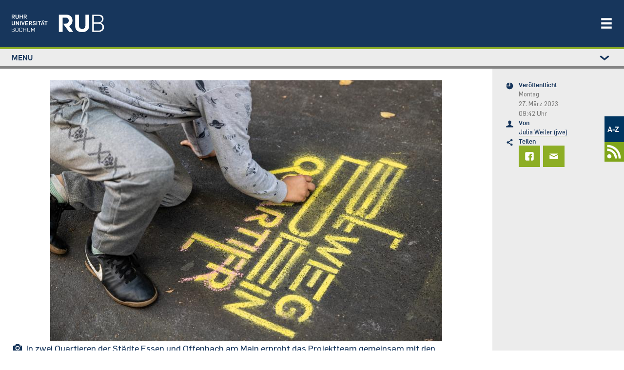

--- FILE ---
content_type: text/html; charset=UTF-8
request_url: https://news.rub.de/transfer/2023-03-27-wettbewerb-bochumer-projekt-beweg-dein-quartier-gewinnt-abstimmung
body_size: 21880
content:
<!DOCTYPE html>
<html lang="de" dir="ltr" prefix="og: https://ogp.me/ns#" class="js">
  <head>
    <meta charset="utf-8" />
<script>var _paq = _paq || [];(function(){var u=(("https:" == document.location.protocol) ? "https://statistic.ruhr-uni-bochum.de/" : "https://statistic.ruhr-uni-bochum.de/");_paq.push(["setSiteId", "3"]);_paq.push(["setTrackerUrl", u+"matomo.php"]);_paq.push(["setDoNotTrack", 1]);_paq.push(["disableCookies"]);
_paq.push(["setDomains", ["*.news.rub.de","*.news.ruhr-uni-bochum.de"]]);
_paq.push(["enableCrossDomainLinking"]);if (!window.matomo_search_results_active) {_paq.push(["trackPageView"]);}_paq.push(["setIgnoreClasses", ["no-tracking","colorbox"]]);_paq.push(["enableLinkTracking"]);var d=document,g=d.createElement("script"),s=d.getElementsByTagName("script")[0];g.type="text/javascript";g.defer=true;g.async=true;g.src=u+"matomo.js";s.parentNode.insertBefore(g,s);})();</script>
<meta name="description" content="Das Projektteam darf seine Ideen nun vor einem internationalen Publikum beim Creative Bureaucracy Festival in Berlin vorstellen." />
<meta name="robots" content="index, follow, max-image-preview:large" />
<link rel="canonical" href="https://news.rub.de/transfer/2023-03-27-wettbewerb-bochumer-projekt-beweg-dein-quartier-gewinnt-abstimmung" />
<link rel="image_src" href="/sites/default/files/2023_03_26_kamlage-beweg-dein-quartier_credit-stadt-offenbach_simon_malz.jpg" />
<meta name="generator" content="Drupal 10.6.2" />
<meta property="og:site_name" content="Newsportal - Ruhr-Universität Bochum" />
<meta property="og:type" content="article" />
<meta property="og:url" content="https://news.rub.de/transfer/2023-03-27-wettbewerb-bochumer-projekt-beweg-dein-quartier-gewinnt-abstimmung" />
<meta property="og:title" content="Bochumer Projekt „Beweg dein Quartier“ gewinnt Abstimmung" />
<meta property="og:description" content="Das Projektteam darf seine Ideen nun vor einem internationalen Publikum beim Creative Bureaucracy Festival in Berlin vorstellen." />
<meta property="og:image" content="https://news.rub.de/sites/default/files/styles/wide/public/2023_03_26_kamlage-beweg-dein-quartier_credit-stadt-offenbach_simon_malz.jpg?itok=eYGUWbO-" />
<meta property="og:image:alt" content="Eine Person sprüht das Logo des Projekts &quot;Beweg dein Quartier&quot; auf den Boden." />
<meta property="article:author" content="Julia Weiler (jwe)" />
<meta property="article:published_time" content="2023-03-27" />
<meta property="article:modified_time" content="2023-03-27" />
<meta name="twitter:card" content="summary_large_image" />
<meta name="twitter:description" content="Das Projektteam darf seine Ideen nun vor einem internationalen Publikum beim Creative Bureaucracy Festival in Berlin vorstellen." />
<meta name="twitter:title" content="Bochumer Projekt „Beweg dein Quartier“ gewinnt Abstimmung | Newsportal - Ruhr-Universität Bochum" />
<meta name="twitter:image" content="https://news.rub.de/sites/default/files/styles/wide/public/2023_03_26_kamlage-beweg-dein-quartier_credit-stadt-offenbach_simon_malz.jpg?itok=eYGUWbO-" />
<meta name="twitter:image:alt" content="Eine Person sprüht das Logo des Projekts &quot;Beweg dein Quartier&quot; auf den Boden." />
<meta name="Generator" content="Drupal 10 (https://www.drupal.org)" />
<meta name="MobileOptimized" content="width" />
<meta name="HandheldFriendly" content="true" />
<meta name="viewport" content="width=device-width, initial-scale=1.0" />
<link rel="icon" href="/themes/custom/rub_nepo_theme/favicon.ico" type="image/vnd.microsoft.icon" />
<link rel="alternate" hreflang="de" href="https://news.rub.de/transfer/2023-03-27-wettbewerb-bochumer-projekt-beweg-dein-quartier-gewinnt-abstimmung" />

    <title>Bochumer Projekt „Beweg dein Quartier“ gewinnt Abstimmung | Newsportal - Ruhr-Universität Bochum</title>
    <link rel="stylesheet" media="all" href="/core/modules/system/css/components/align.module.css?t99zn0" />
<link rel="stylesheet" media="all" href="/core/modules/system/css/components/fieldgroup.module.css?t99zn0" />
<link rel="stylesheet" media="all" href="/core/modules/system/css/components/container-inline.module.css?t99zn0" />
<link rel="stylesheet" media="all" href="/core/modules/system/css/components/clearfix.module.css?t99zn0" />
<link rel="stylesheet" media="all" href="/core/modules/system/css/components/details.module.css?t99zn0" />
<link rel="stylesheet" media="all" href="/core/modules/system/css/components/hidden.module.css?t99zn0" />
<link rel="stylesheet" media="all" href="/core/modules/system/css/components/item-list.module.css?t99zn0" />
<link rel="stylesheet" media="all" href="/core/modules/system/css/components/js.module.css?t99zn0" />
<link rel="stylesheet" media="all" href="/core/modules/system/css/components/nowrap.module.css?t99zn0" />
<link rel="stylesheet" media="all" href="/core/modules/system/css/components/position-container.module.css?t99zn0" />
<link rel="stylesheet" media="all" href="/core/modules/system/css/components/reset-appearance.module.css?t99zn0" />
<link rel="stylesheet" media="all" href="/core/modules/system/css/components/resize.module.css?t99zn0" />
<link rel="stylesheet" media="all" href="/core/modules/system/css/components/system-status-counter.css?t99zn0" />
<link rel="stylesheet" media="all" href="/core/modules/system/css/components/system-status-report-counters.css?t99zn0" />
<link rel="stylesheet" media="all" href="/core/modules/system/css/components/system-status-report-general-info.css?t99zn0" />
<link rel="stylesheet" media="all" href="/core/modules/system/css/components/tablesort.module.css?t99zn0" />
<link rel="stylesheet" media="all" href="/core/modules/views/css/views.module.css?t99zn0" />
<link rel="stylesheet" media="all" href="/modules/contrib/extlink/css/extlink.css?t99zn0" />
<link rel="stylesheet" media="all" href="/themes/custom/rub_base/dist/css/style.css?t99zn0" />
<link rel="stylesheet" media="all" href="/themes/custom/rub_nepo_theme/dist/css/style.css?t99zn0" />

    
  </head>
  <body class="path-node node--type-standard">
    
      <div class="dialog-off-canvas-main-canvas" data-off-canvas-main-canvas>
    

<div id="page-wrapper">
  <div id="page">
    <header class="rub-header" ks-inverted="true">
    <a href="https://www.ruhr-uni-bochum.de" class="rub-header__logo">
        <img alt="Startseite" class="" src="/themes/custom/rub_nepo_theme/logo.svg" />
    </a>
      <button
      type="button"
      ks-component="rub.nav-toggle"
      aria-label="Navigation öffnen/schließen"
      aria-controls="rub-nav"
      class="rub-header__nav-toggle"
      onclick="document.getElementById('rub-nav').classList.toggle('rub-header__nav--open');"
    >
        <svg class="icon">
            <use
              xmlns:xlink="http://www.w3.org/1999/xlink"
              xlink:href="#icon-menu"
            ></use>
        </svg>
    </button>
    <div class="rub-header__nav" id="rub-nav">
        <div class="rub-header-nav">
            <nav class="rub-header-nav--main">
                  <nav role="navigation" aria-labelledby="block-rub-nepo-theme-main-menu-menu" id="block-rub-nepo-theme-main-menu">
            
  <span class="visually-hidden" id="block-rub-nepo-theme-main-menu-menu">Main navigation</span>
  

        
              <ul class="rub-header-nav__list">
                              <li class="rub-header-nav__item nav-item active">
                <a href="https://studium.ruhr-uni-bochum.de/de" class="rub-header-nav__link nav-link-https--studiumruhr-uni-bochumde-de">Studium</a>
      </li>
                      <li class="rub-header-nav__item nav-item">
                <a href="https://forschung.ruhr-uni-bochum.de/de" class="rub-header-nav__link nav-link-https--forschungruhr-uni-bochumde-de">Forschung</a>
      </li>
                      <li class="rub-header-nav__item nav-item">
                <a href="https://transfer.ruhr-uni-bochum.de/de" class="rub-header-nav__link nav-link-https--transferruhr-uni-bochumde-de">Transfer</a>
      </li>
                      <li class="rub-header-nav__item nav-item">
                <a href="/" class="is-highlighted rub-header-nav__link nav-link--" data-drupal-link-system-path="&lt;front&gt;">News</a>
      </li>
                      <li class="rub-header-nav__item nav-item">
                <a href="https://uni.ruhr-uni-bochum.de/de" class="rub-header-nav__link nav-link-https--uniruhr-uni-bochumde-de">Über uns</a>
      </li>
                      <li class="rub-header-nav__item nav-item">
                <a href="https://einrichtungen.ruhr-uni-bochum.de/de" class="rub-header-nav__link nav-link-https--einrichtungenruhr-uni-bochumde-de">Einrichtungen</a>
      </li>
        </ul>
  


  </nav>


            </nav>
                              <nav role="navigation" aria-labelledby="block-rub-nepo-theme-metamenunewsportal-menu" id="block-rub-nepo-theme-metamenunewsportal">
            
  <span class="visually-hidden" id="block-rub-nepo-theme-metamenunewsportal-menu">Metamenü - Newsportal</span>
  

        
              <ul class="metamenu">
        
    
      <li>
                  <a href="http://www.ruhr-uni-bochum.de/a-z/">A-Z</a>
                        </li>
    
    
      <li>
                  <a href=/newsfeed>
            <svg width="37" height="37" version="1.1" viewBox="0 0 9.7896 9.7896" xml:space="preserve" xmlns="http://www.w3.org/2000/svg">
              <g transform="matrix(.76237 0 0 .76237 1.2185 1.1087)" fill="#fff">
                <circle cx="1.5042" cy="8.2853" r="1.5042"/>
                <path d="M 0,2.822 V 4.41 c 2.9832,1e-7 5.3849,2.398 5.3919,5.3795 h 1.588 C 6.97284,5.95 3.8411,2.822 0,2.822 Z" color="#000000" style="-inkscape-stroke:none"/><path d="m0.18138 0.15245c-0.060874 0-0.12078 0.0035-0.18138 0.004651v1.5875c0.060567-0.00137 0.12048-0.00413 0.18138-0.00413 4.3588 0 7.8755 3.5161 7.8755 7.875 0 0.058478-0.00339 0.11598-0.00465 0.17415h1.5875c0.00106-0.058199 0.00465-0.1157 0.00465-0.17415 0-5.2168-4.2462-9.463-9.463-9.463z" color="#000000" style="-inkscape-stroke:none"/>
              </g>
            </svg>
          </a>
              </li>
        </ul>
  



  </nav>


                    </div>
    </div>
</header>

          <div class="highlighted">
        <aside class=" section clearfix" role="complementary">
          
        </aside>
      </div>
        <div class="l-container l-container--section">
      <div class="l-section l-section--accent l-section--space-before-none l-section--space-after-none">
        <div class="l-section__container l-section__container--full">
          <div class="l-page-layout l-page-layout--standardpage">
                          <div ks-theme="aside" class="rub-page-aside rub-page-aside-header">
                  <nav role="navigation" aria-labelledby="block-rub-nepo-theme-leftstudymenu-menu" id="block-rub-nepo-theme-leftstudymenu">
            
  <span class="visually-hidden" id="block-rub-nepo-theme-leftstudymenu-menu">Left study menu</span>
  

        
                  <div class="rub-seitennavigation rub-seitennavigation-desktop">
        <div class="rub-seitennavigation__section">
                  <ul class="rub-seitennavigation__list">
                      <li class="rub-seitennavigation-item">
                              <a href="/" class="is-highlighted rub-seitennavigation-item__link" data-drupal-link-system-path="&lt;front&gt;"><span>News</span></a>

                  </li>
                      <li class="rub-seitennavigation-item">
                              <a href="/wissenschaft" class="rub-seitennavigation-item__link" data-drupal-link-system-path="node/93"><span>Wissenschaft</span></a>

                  </li>
                      <li class="rub-seitennavigation-item">
                              <a href="/studium" class="rub-seitennavigation-item__link" data-drupal-link-system-path="node/101"><span>Studium</span></a>

                  </li>
                      <li class="rub-seitennavigation-item rub-seitennavigation-item--active">
                              <a href="/transfer" class="rub-seitennavigation-item__link" data-drupal-link-system-path="node/7348"><span>Transfer</span></a>

                  </li>
                      <li class="rub-seitennavigation-item">
                              <a href="/leute" class="rub-seitennavigation-item__link" data-drupal-link-system-path="node/113"><span>Leute</span></a>

                  </li>
                      <li class="rub-seitennavigation-item">
                              <a href="/hochschulpolitik" class="rub-seitennavigation-item__link" data-drupal-link-system-path="node/114"><span>Hochschulpolitik</span></a>

                  </li>
                      <li class="rub-seitennavigation-item">
                              <a href="/kultur-und-freizeit" class="rub-seitennavigation-item__link" data-drupal-link-system-path="node/115"><span>Kultur und Freizeit</span></a>

                  </li>
                      <li class="rub-seitennavigation-item">
                              <a href="/vermischtes" class="rub-seitennavigation-item__link" data-drupal-link-system-path="node/117"><span>Vermischtes</span></a>

                  </li>
                      <li class="rub-seitennavigation-item">
                              <a href="/servicemeldungen" class="rub-seitennavigation-item__link" data-drupal-link-system-path="node/186"><span>Servicemeldungen</span></a>

                              <ul class="rub-seitennavigation__list">
                      <li class="rub-seitennavigation-item">
                              <a href="/heute-an-der-rub" class="rub-seitennavigation-item__link" data-drupal-link-system-path="node/2524"><span>Heute an der RUB</span></a>

                  </li>
          </ul>
  
                  </li>
                      <li class="rub-seitennavigation-item">
                              <a href="/serien" class="rub-seitennavigation-item__link" data-drupal-link-system-path="serien"><span>Serien</span></a>

                  </li>
                      <li class="rub-seitennavigation-item">
                              <a href="/dossiers" class="rub-seitennavigation-item__link" data-drupal-link-system-path="dossiers"><span>Dossiers</span></a>

                  </li>
                      <li class="rub-seitennavigation-item">
                              <a href="/presseinformationen/alle-ressorts/alle-jahre" class="rub-seitennavigation-item__link" data-drupal-link-system-path="presseinformationen"><span>Presseinformationen</span></a>

                              <ul class="rub-seitennavigation__list">
                      <li class="rub-seitennavigation-item">
                              <a href="/presseinformationen/abo" class="rub-seitennavigation-item__link" data-drupal-link-system-path="node/1244"><span>Abonnieren</span></a>

                  </li>
          </ul>
  
                  </li>
                      <li class="rub-seitennavigation-item">
                              <a href="/rub-in-den-medien" class="rub-seitennavigation-item__link" data-drupal-link-system-path="node/9879"><span>RUB in den Medien</span></a>

                  </li>
                      <li class="rub-seitennavigation-item">
                              <a href="/rubin/alle-jahre/alle-ausgaben" class="rub-seitennavigation-item__link" data-drupal-link-system-path="rubin"><span>Rubin</span></a>

                              <ul class="rub-seitennavigation__list">
                      <li class="rub-seitennavigation-item">
                              <a href="/rubin/abo" class="rub-seitennavigation-item__link" data-drupal-link-system-path="node/1239"><span>Abonnieren</span></a>

                  </li>
                      <li class="rub-seitennavigation-item">
                              <a href="/rubin/printarchiv" class="rub-seitennavigation-item__link" data-drupal-link-system-path="rubin/printarchiv"><span>Printarchiv</span></a>

                  </li>
          </ul>
  
                  </li>
                      <li class="rub-seitennavigation-item">
                              <a href="/archiv/alle-ressorts/alle-jahre" class="rub-seitennavigation-item__link" data-drupal-link-system-path="archiv"><span>Archiv</span></a>

                  </li>
                      <li class="rub-seitennavigation-item">
                              <a href="/english" class="rub-seitennavigation-item__link" data-drupal-link-system-path="english"><span>English</span></a>

                              <ul class="rub-seitennavigation__list">
                      <li class="rub-seitennavigation-item">
                              <a href="/english/press-releases" class="rub-seitennavigation-item__link" data-drupal-link-system-path="english/press-releases"><span>Press releases</span></a>

                  </li>
          </ul>
  
                  </li>
                      <li class="rub-seitennavigation-item">
                              <a href="/redaktion" class="rub-seitennavigation-item__link" data-drupal-link-system-path="redaktion"><span>Redaktion</span></a>

                  </li>
          </ul>
  
        </div>
      </div>

            <details class="rub-seitennavigation rub-seitennavigation-mobile">
        <summary class="rub-seitennavigation-head">
          <span>Menu</span>
          <svg class="icon rub-seitennavigation__toggle">
            <use xlink:href="#icon-chevron-down"></use>
          </svg>
        </summary>
        <div class="rub-seitennavigation__section">
                  <ul class="rub-seitennavigation__list">
                      <li class="rub-seitennavigation-item">
                              <a href="/" class="is-highlighted rub-seitennavigation-item__link" data-drupal-link-system-path="&lt;front&gt;"><span>News</span></a>

                  </li>
                      <li class="rub-seitennavigation-item">
                              <a href="/wissenschaft" class="rub-seitennavigation-item__link" data-drupal-link-system-path="node/93"><span>Wissenschaft</span></a>

                  </li>
                      <li class="rub-seitennavigation-item">
                              <a href="/studium" class="rub-seitennavigation-item__link" data-drupal-link-system-path="node/101"><span>Studium</span></a>

                  </li>
                      <li class="rub-seitennavigation-item rub-seitennavigation-item--active">
                              <a href="/transfer" class="rub-seitennavigation-item__link" data-drupal-link-system-path="node/7348"><span>Transfer</span></a>

                  </li>
                      <li class="rub-seitennavigation-item">
                              <a href="/leute" class="rub-seitennavigation-item__link" data-drupal-link-system-path="node/113"><span>Leute</span></a>

                  </li>
                      <li class="rub-seitennavigation-item">
                              <a href="/hochschulpolitik" class="rub-seitennavigation-item__link" data-drupal-link-system-path="node/114"><span>Hochschulpolitik</span></a>

                  </li>
                      <li class="rub-seitennavigation-item">
                              <a href="/kultur-und-freizeit" class="rub-seitennavigation-item__link" data-drupal-link-system-path="node/115"><span>Kultur und Freizeit</span></a>

                  </li>
                      <li class="rub-seitennavigation-item">
                              <a href="/vermischtes" class="rub-seitennavigation-item__link" data-drupal-link-system-path="node/117"><span>Vermischtes</span></a>

                  </li>
                      <li class="rub-seitennavigation-item">
                              <a href="/servicemeldungen" class="rub-seitennavigation-item__link" data-drupal-link-system-path="node/186"><span>Servicemeldungen</span></a>

                              <ul class="rub-seitennavigation__list">
                      <li class="rub-seitennavigation-item">
                              <a href="/heute-an-der-rub" class="rub-seitennavigation-item__link" data-drupal-link-system-path="node/2524"><span>Heute an der RUB</span></a>

                  </li>
          </ul>
  
                  </li>
                      <li class="rub-seitennavigation-item">
                              <a href="/serien" class="rub-seitennavigation-item__link" data-drupal-link-system-path="serien"><span>Serien</span></a>

                  </li>
                      <li class="rub-seitennavigation-item">
                              <a href="/dossiers" class="rub-seitennavigation-item__link" data-drupal-link-system-path="dossiers"><span>Dossiers</span></a>

                  </li>
                      <li class="rub-seitennavigation-item">
                              <a href="/presseinformationen/alle-ressorts/alle-jahre" class="rub-seitennavigation-item__link" data-drupal-link-system-path="presseinformationen"><span>Presseinformationen</span></a>

                              <ul class="rub-seitennavigation__list">
                      <li class="rub-seitennavigation-item">
                              <a href="/presseinformationen/abo" class="rub-seitennavigation-item__link" data-drupal-link-system-path="node/1244"><span>Abonnieren</span></a>

                  </li>
          </ul>
  
                  </li>
                      <li class="rub-seitennavigation-item">
                              <a href="/rub-in-den-medien" class="rub-seitennavigation-item__link" data-drupal-link-system-path="node/9879"><span>RUB in den Medien</span></a>

                  </li>
                      <li class="rub-seitennavigation-item">
                              <a href="/rubin/alle-jahre/alle-ausgaben" class="rub-seitennavigation-item__link" data-drupal-link-system-path="rubin"><span>Rubin</span></a>

                              <ul class="rub-seitennavigation__list">
                      <li class="rub-seitennavigation-item">
                              <a href="/rubin/abo" class="rub-seitennavigation-item__link" data-drupal-link-system-path="node/1239"><span>Abonnieren</span></a>

                  </li>
                      <li class="rub-seitennavigation-item">
                              <a href="/rubin/printarchiv" class="rub-seitennavigation-item__link" data-drupal-link-system-path="rubin/printarchiv"><span>Printarchiv</span></a>

                  </li>
          </ul>
  
                  </li>
                      <li class="rub-seitennavigation-item">
                              <a href="/archiv/alle-ressorts/alle-jahre" class="rub-seitennavigation-item__link" data-drupal-link-system-path="archiv"><span>Archiv</span></a>

                  </li>
                      <li class="rub-seitennavigation-item">
                              <a href="/english" class="rub-seitennavigation-item__link" data-drupal-link-system-path="english"><span>English</span></a>

                              <ul class="rub-seitennavigation__list">
                      <li class="rub-seitennavigation-item">
                              <a href="/english/press-releases" class="rub-seitennavigation-item__link" data-drupal-link-system-path="english/press-releases"><span>Press releases</span></a>

                  </li>
          </ul>
  
                  </li>
                      <li class="rub-seitennavigation-item">
                              <a href="/redaktion" class="rub-seitennavigation-item__link" data-drupal-link-system-path="redaktion"><span>Redaktion</span></a>

                  </li>
          </ul>
  
        </div>
      </details>
      



  </nav>


              </div>
                        <div class="rub-page-content">
                <div data-bedrock-inline="stretch:start" style="--switchAt: 50rem;">
                  <div class="l-container l-container--content-section">
                    <div class="l-content-section">
                                              <div class="featured-top">
                            <div data-drupal-messages-fallback class="hidden"></div>


                        </div>
                                              <div id="block-rub-nepo-theme-system-main">
  
    
      
<article data-history-node-id="9910" class="node node--type-standard node--view-mode-full clearfix l-content-section__container">
  <div class="l-container l-container--text-media">
              
            <div>  <div class="text-media text-media--above text-media--center rub-media">
    <div class="text-media__gallery">
      <figure class="text-media__media">
        
  <div>
    <div class="visually-hidden">Bild</div>
              <div>  <img loading="lazy" src="/sites/default/files/styles/nepo_teaser/public/2023_03_26_kamlage-beweg-dein-quartier_credit-stadt-offenbach_simon_malz.jpg?itok=03t2owUE" width="804" height="536" alt="Eine Person sprüht das Logo des Projekts &quot;Beweg dein Quartier&quot; auf den Boden." />


</div>
          </div>

      </figure>
    </div>
        <div class="l-container l-container--rich-text">
      <div class="c-rich-text text-media__text">
        <div class="rub-media__caption-content">
          <div class="rub-media__caption">
            <svg class="icon">
              <use xmlns:xlink="http://www.w3.org/1999/xlink" xlink:href="#icon-kamera"></use>
            </svg>
            <div>
              <span class="rub-media__caption-text">
                <div>
	In zwei Quartieren der Städte Essen und Offenbach am Main erprobt das Projektteam gemeinsam mit den Stadtverwaltungen neue und innovative&nbsp;Beteiligungsansätze.</div>

              </span>
                              <span class="rub-media__caption-author"> © Stadt Offenbach / Simon Malz</span>
                          </div>
          </div>
        </div>
      </div>
    </div>
      </div>
</div>
      
      </div>
  <div class="l-container l-container--headline">
    <header class="c-headline c-headline--align-left c-headline--space-after-none">
      <h1 class="c-headline__headline">
        <span class="c-headline__kicker green">
	Wettbewerb
</span>
                  <span class="c-headline__content"><div>
	Bochumer Projekt „Beweg dein Quartier“ gewinnt Abstimmung</div>
</span>
              </h1>
    </header>
  </div>
  <div class="l-container l-container--rich-text">
    <div class="c-rich-text c-rich-text--highlight">
      
            <div><p>Das Projektteam darf seine Ideen nun vor einem internationalen Publikum beim Creative Bureaucracy Festival in Berlin vorstellen.</p>
</div>
      
    </div>
  </div>
  <div class="l-container l-container--rich-text">
    <div class="c-rich-text">
      <div>
                <p>Wie kann Mobilität neu gedacht werden? Diese Frage steht im Zentrum des Projekts „<a href="https://bewegdeinquartier.de/">Beweg dein Quartier</a>“, das Forschende der Ruhr-Universität Bochum gemeinsam mit Bürgerinnen und Bürgern sowie Vertreterinnen und Vertretern der Verwaltung vorantreiben. Das Team trat im März 2023 in einem Vorentscheid für eine Teilnahme am <a href="https://creativebureaucracy.org/de/">Creative Bureaucracy Festival</a> an – und setzte sich durch. Alle Interessierten hatten für eine Reihe von Projekten abstimmen und ihre drei Favoriten zur Veranstaltung am 15. Juni 2023 in Berlin voten können.</p>
<p>„Wir bedanken uns bei allen, die für uns abgestimmt haben und freuen uns, unsere Idee nun vor einem internationalen Publikum in Berlin vorstellen zu dürfen“, sagt Dr. Jan-Hendrik Kamlage, Projektleiter vom Centrum für Umweltmanagement, Ressourcen und Energie an der Ruhr-Universität. Unter den Teilnehmenden werden unter anderem Vertreterinnen und Vertreter aus der Politik erwartet. Das Bochumer Team hofft, dass sein Projekt Vorbild für weitere Initiativen für neue Mobilitätskonzepte sein kann.</p>

      </div>
    </div>
  </div>
      <div>
    
  </div>
</article>

  </div>


                    </div>
                  </div>
                  <div ks-theme="aside" class="rub-page-aside">
                      <div id="block-rub-nepo-theme-articlesitebarleftblockforrub">
  
    
      <div class="rub-page-meta">
    <div class="rub-page-meta-item">
    <svg class="icon">
      <use xmlns:xlink="http://www.w3.org/1999/xlink" xlink:href="#icon-zeit"></use>
    </svg>
    <div class="rub-page-meta-item__content">
      <div class="l-container l-container--headline">
        <header class="c-headline c-headline--align-left c-headline--space-after-minimum">
          <p class="c-headline__headline">Veröffentlicht</p>
        </header>
      </div>
      <div class="l-container l-container--rich-text">
        <div class="c-rich-text">
                      <p>Montag<br> 27. März 2023 <br> 09:42 Uhr</p>
                  </div>
      </div>
    </div>
  </div>
  <div class="rub-page-meta-item">
    <svg class="icon">
      <use xmlns:xlink="http://www.w3.org/1999/xlink" xlink:href="#icon-person"></use>
    </svg>
    <div class="rub-page-meta-item__content">
      <div class="l-container l-container--headline">
        <header class="c-headline c-headline--align-left c-headline--space-after-minimum">
          <p class="c-headline__headline">Von</p>
        </header>
      </div>
      <div class="l-container l-container--rich-text">
        <div class="c-rich-text">
          <a href="/redaktion/julia-weiler-jwe">Julia Weiler (jwe)</a>
        </div>
      </div>
    </div>
  </div>
      <div class="rub-page-meta-item">
    <svg class="icon">
      <use xmlns:xlink="http://www.w3.org/1999/xlink" xlink:href="#icon-teilen"></use>
    </svg>
    <div class="rub-page-meta-item__content">
      <div class="l-container l-container--headline">
        <header class="c-headline c-headline--align-left c-headline--space-after-minimum">
          <p class="c-headline__headline">Teilen</p>
        </header>
      </div>
      <div class="rub-share-tiles">
        <a class="rub-share-tiles-item" title="Bei Facebook teilen" href="https://www.facebook.com/sharer/sharer.php?u=https%3A%2F%2Fnews.rub.de%2Ftransfer%2F2023-03-27-wettbewerb-bochumer-projekt-beweg-dein-quartier-gewinnt-abstimmung">
          <svg class="icon">
            <use xmlns:xlink="http://www.w3.org/1999/xlink" xlink:href="#icon-facebook"></use>
          </svg>
        </a>
        <a class="rub-share-tiles-item" title="Per E-Mail versenden" href="mailto:?subject=Artikelempfehlung%3A%20Bochumer%20Projekt%20%E2%80%9EBeweg%20dein%20Quartier%E2%80%9C%20gewinnt%20Abstimmung%20%E2%80%93%20news.rub.de&amp;body=%20%20%20%20%20%20Hallo%2C%0A%0A%20%20%20%20%20%20diesen%20Artikel%20habe%20ich%20im%20Newsportal%20der%20Ruhr-Universit%C3%A4t%20Bochum%20gefunden%3A%0A%0A%20%20%20%20%20%20https%3A%2F%2Fnews.rub.de%2Ftransfer%2F2023-03-27-wettbewerb-bochumer-projekt-beweg-dein-quartier-gewinnt-abstimmung%0A%0A%20%20%20%20%20%20Viele%20Gr%C3%BC%C3%9Fe%21%0A%0A%20%20%20%20%20%20-%20-%20-%0A%0A%20%20%20%20%20%20Alle%20News%20rund%20um%20die%20Ruhr-Universit%C3%A4t%20Bochum%3A%20https%3A%2F%2Fnews.rub.de">
          <svg class="icon">
            <use xmlns:xlink="http://www.w3.org/1999/xlink" xlink:href="#icon-brief"></use>
          </svg>
        </a>
      </div>
    </div>
  </div>
</div>

  </div>


                  </div>
                </div>
                                        <div id="block-rub-nepo-theme-assignmentdossiersblock">
  
    
        <div class="assignment_dossiers">
      <div class="l-container l-container--teaser-box">
    <a href="/dossier/nachhaltig-bis-2030">
      <div
        class="c-teaser c-teaser-box c-teaser--row c-teaser--accent c-teaser-image-width--large c-teaser-image-height--box">
        <div class="">
          <img
            alt="Nachhaltigkeit"
            class="c-teaser__image lazyload"
            data-src="https://news.rub.de/sites/default/files/styles/450xauto_webp/public/nachhaltigkeitsportal_nepo_dossier_999x666px.jpg.webp?itok=47iCHZ_j"
          />
          <noscript>
            <img
              alt="Nachhaltigkeit"
              src="https://news.rub.de/sites/default/files/styles/450xauto_webp/public/nachhaltigkeitsportal_nepo_dossier_999x666px.jpg.webp?itok=47iCHZ_j"
              class="c-teaser__image"
            />
          </noscript>
        </div>
        <div class="c-teaser__body">
          <div class="c-teaser__text">
            <p class="c-teaser__topic">
              <span class="c-teaser__topic__topic">Nachhaltig bis 2030</span>
            </p>
            <div class="l-container l-container--rich-text">
              <div class="c-rich-text">
            <span>
              <p>Bis zum Jahr 2030 wollen die Vereinten Nationen 17 Nachhaltigkeitsziele erreichen. Die Arbeiten von vielen RUB-Mitgliedern tragen dazu bei.</p>

            </span>
              </div>
            </div>
          </div>
          <div class="c-teaser__link">
            <a href="/dossier/nachhaltig-bis-2030" class="c-button c-button--solid">
              <svg class="icon">
                <use
                  xmlns:xlink="http://www.w3.org/1999/xlink"
                  xlink:href="#icon-chevron-right"
                ></use>
              </svg>
              <span>Mehr aus dem Dossier</span>
            </a>
          </div>
        </div>
      </div>
    </a>
    </div>
    </div>


  </div>
<div id="block-rub-nepo-theme-rubseriefooterarticleblockforrub">
  
    
      

  </div>
<div class="views-element-container" id="block-recommend-by-ressort-and-theme">
  
    
      <div><div class="js-view-dom-id-bbf8b05cd8c07df54b52bee719b1a84358a832cbc68bbaa7adc8e3c6e6dfb3b2 view-news-list">
  
  
  

  <div class="view-news-list">
    <div class="l-container l-container--content-section">
      <div class="l-content-section l-content-section--accent">
        <div class="l-content-section__container">
          <div class="l-container l-container--headline">
            <header class="c-headline c-headline--align-left c-headline--space-after-none">
              <h5 class="c-headline__headline">
                <span class="c-headline__content">Das könnte Sie auch interessieren</span>
              </h5>
            </header>
          </div>

          
          

          <div data-bedrock-columns="gutter:xl" style="--columns: 3; --switchAt: 30rem;">
                <div class="l-container l-container--teaser-box odd">
    <a href="https://news.rub.de/transfer/2025-09-17-transfer-start-mechic-gewinnt-25000-euro">
      <div class="c-teaser c-teaser-box c-teaser-image-width--box c-teaser-image-height--box">
                  <div class="">
              <img loading="lazy" src="/sites/default/files/styles/480xauto_webp/public/2025-09/2025_09_17_senkrechtstarter_svenja_wittemeier.JPG.webp?itok=a21Snx7T" width="480" height="320" alt="" />



            <noscript>
                <img loading="lazy" src="/sites/default/files/styles/480xauto_webp/public/2025-09/2025_09_17_senkrechtstarter_svenja_wittemeier.JPG.webp?itok=a21Snx7T" width="480" height="320" alt="" />



            </noscript>
          </div>
                <div class="c-teaser__body">
          <div class="c-teaser__text">
            <p class="c-teaser__topic">
              <span class="c-headline__kicker green">
                Transfer
              </span>
              <span class="c-teaser__topic__topic">
                Start-up mechIC gewinnt 25.000 Euro
              </span>
            </p>
          </div>
        </div>
      </div>
    </a>
  </div>
  <div class="l-container l-container--teaser-box odd">
    <a href="https://news.rub.de/transfer/2025-07-23-top-start-70-prozent-aller-cyberattacken-verschluesseln-das-backup">
      <div class="c-teaser c-teaser-box c-teaser-image-width--box c-teaser-image-height--box">
                  <div class="">
              <img loading="lazy" src="/sites/default/files/styles/480xauto_webp/public/2025-07/2024_03_06_KM_TFI_StartUP-5.jpg.webp?itok=vc-aNYu5" width="480" height="320" alt="" />



            <noscript>
                <img loading="lazy" src="/sites/default/files/styles/480xauto_webp/public/2025-07/2024_03_06_KM_TFI_StartUP-5.jpg.webp?itok=vc-aNYu5" width="480" height="320" alt="" />



            </noscript>
          </div>
                <div class="c-teaser__body">
          <div class="c-teaser__text">
            <p class="c-teaser__topic">
              <span class="c-headline__kicker green">
                Top-Start-up
              </span>
              <span class="c-teaser__topic__topic">
                „70 Prozent aller Cyberattacken verschlüsseln das Backup“
              </span>
            </p>
          </div>
        </div>
      </div>
    </a>
  </div>
  <div class="l-container l-container--teaser-box odd">
    <a href="https://news.rub.de/transfer/2025-07-16-top-start-wie-entryzero-cyberkriminellen-zuvorkommt">
      <div class="c-teaser c-teaser-box c-teaser-image-width--box c-teaser-image-height--box">
                  <div class="">
              <img loading="lazy" src="/sites/default/files/styles/480xauto_webp/public/2025-07/2025_06_27_KM_Entryzero-1.jpg.webp?itok=os8oPOn9" width="480" height="320" alt="" />



            <noscript>
                <img loading="lazy" src="/sites/default/files/styles/480xauto_webp/public/2025-07/2025_06_27_KM_Entryzero-1.jpg.webp?itok=os8oPOn9" width="480" height="320" alt="" />



            </noscript>
          </div>
                <div class="c-teaser__body">
          <div class="c-teaser__text">
            <p class="c-teaser__topic">
              <span class="c-headline__kicker green">
                Top-Start-up
              </span>
              <span class="c-teaser__topic__topic">
                Wie ENTRYZERO Cyberkriminellen zuvorkommt
              </span>
            </p>
          </div>
        </div>
      </div>
    </a>
  </div>

            </div>
                  </div>
      </div>
    </div>
  </div>

  

  
  

  
  
</div>
</div>

  </div>
<div class="views-element-container" id="block-rub-nepo-theme-views-block-radioactivity-test-block-1">
  
    
      <div><div class="js-view-dom-id-f8c4e95668f5b4337249d092e76d4716cbcf5b361d7f3b9aa01d6531f866e6ca view-news-list">
  
  
  

  <div class="l-container l-container--content-section">
    <div class="l-content-section l-content-section--accent">
      <div class="l-content-section__container">
        <div class="l-container l-container--headline">
          <header class="c-headline c-headline--align-left c-headline--space-after-none"><h5 class="c-headline__headline">
              <span class="c-headline__content">Derzeit beliebt</span></h5></header>
        </div>

        
        

        <div data-bedrock-columns="gutter:xl" style="--columns: 3; --switchAt: 30rem;">
            <div class="l-container l-container--teaser-box odd">
  <a href="https://news.rub.de/leute/2026-01-21-auszeichnung-julia-tjus-schwedische-wissenschaftsakademie-berufen">
    <div class="c-teaser c-teaser-box c-teaser-image-width--box c-teaser-image-height--box">
        <img loading="lazy" src="/sites/default/files/styles/480xauto_webp/public/2017_xx_xx_tjus_uar_interview_tk.jpg.webp?itok=zwt1gBea" width="480" height="320" />



      <div class="c-teaser__body">
        <div class="c-teaser__text">
          <p class="c-teaser__topic">
                <span class="c-headline__kicker green">
                  Auszeichnung
                </span>
            <span class="c-teaser__topic__topic">
                  Julia Tjus in schwedische Wissenschaftsakademie berufen
                </span>
          </p>
        </div>
        <div class="c-teaser__link" hidden="">
          <a href="example.com" class="c-button c-button--solid">
            <svg class="icon">
              <use
                      xmlns:xlink="http://www.w3.org/1999/xlink"
                      xlink:href="#icon-chevron-right"
              ></use>
            </svg>
            <span>test</span>
          </a>
        </div>
      </div>
    </div>
  </a>
</div><div class="l-container l-container--teaser-box odd">
  <a href="https://news.rub.de/wissenschaft/2026-01-16-update-vorwuerfe-zu-versuchen-mit-tauben">
    <div class="c-teaser c-teaser-box c-teaser-image-width--box c-teaser-image-height--box">
        <img loading="lazy" src="/sites/default/files/styles/480xauto_webp/public/2021_08_16_km_biopsychologie_tauben-34.jpg.webp?itok=NPAY4ue0" width="480" height="320" />



      <div class="c-teaser__body">
        <div class="c-teaser__text">
          <p class="c-teaser__topic">
                <span class="c-headline__kicker green">
                  Update
                </span>
            <span class="c-teaser__topic__topic">
                  Vorwürfe zu Versuchen mit Tauben
                </span>
          </p>
        </div>
        <div class="c-teaser__link" hidden="">
          <a href="example.com" class="c-button c-button--solid">
            <svg class="icon">
              <use
                      xmlns:xlink="http://www.w3.org/1999/xlink"
                      xlink:href="#icon-chevron-right"
              ></use>
            </svg>
            <span>test</span>
          </a>
        </div>
      </div>
    </div>
  </a>
</div><div class="l-container l-container--teaser-box odd">
  <a href="https://news.rub.de/wissenschaft/2026-01-21-psychologie-warum-wir-glauben-was-wir-anklicken">
    <div class="c-teaser c-teaser-box c-teaser-image-width--box c-teaser-image-height--box">
        <img loading="lazy" src="/sites/default/files/styles/480xauto_webp/public/2026-01/2026_01_16_KM_Website_anklicken-1.jpg.webp?itok=GL-a3Cnl" width="480" height="320" alt="Daumen klickt auf dem Handy eine Überschrift an" />



      <div class="c-teaser__body">
        <div class="c-teaser__text">
          <p class="c-teaser__topic">
                <span class="c-headline__kicker green">
                  Psychologie
                </span>
            <span class="c-teaser__topic__topic">
                  Warum wir glauben, was wir anklicken
                </span>
          </p>
        </div>
        <div class="c-teaser__link" hidden="">
          <a href="example.com" class="c-button c-button--solid">
            <svg class="icon">
              <use
                      xmlns:xlink="http://www.w3.org/1999/xlink"
                      xlink:href="#icon-chevron-right"
              ></use>
            </svg>
            <span>test</span>
          </a>
        </div>
      </div>
    </div>
  </a>
</div>
          </div>
              </div>
    </div>
  </div>

  

  
  

  
  
</div>
</div>

  </div>
<div id="block-rub-nepo-theme-teaserlinkbaseblock-7">
  
    
      
<div ks-component="base.container" class="l-container l-container--section teaserlinkbaseblock">
  <a href="/transfer">
    <div ks-component="base.container" class="l-container l-container--teaser-box button-further">
      <div class="c-teaser c-teaser-box c-teaser--row c-teaser--accent" ks-component="base.teaser">
        <div class="c-teaser__image--square bg-green">
          <svg class="icon teaser-link-base-icon">
            <use xmlns:xlink="http://www.w3.org/1999/xlink" xlink:href="#icon-transfer"></use>
          </svg>
        </div>
        <div class="c-teaser__body">
          <div class="c-teaser__text">
            <p class="c-teaser__topic">
              <span class="c-teaser__topic__topic">Mehr Transfer</span>
            </p>
          </div>
          <div class="c-teaser__link">
            <a href="/transfer" class="c-button c-button--solid">
              <svg class="icon">
                <use xmlns:xlink="http://www.w3.org/1999/xlink" xlink:href="#icon-chevron-right"></use>
              </svg>
                <span>Ressort</span>
            </a>
          </div>
        </div>
      </div>
    </div>
  </a>
</div>

  </div>
<div id="block-rub-nepo-theme-teaserlinkbaseblock-3">
  
    
      
<div ks-component="base.container" class="l-container l-container--section teaserlinkbaseblock">
  <a href="/">
    <div ks-component="base.container" class="l-container l-container--teaser-box button-further">
      <div class="c-teaser c-teaser-box c-teaser--row c-teaser--accent" ks-component="base.teaser">
        <div class="c-teaser__image--square bg-green">
          <svg class="icon teaser-link-base-icon">
            <use xmlns:xlink="http://www.w3.org/1999/xlink" xlink:href="#icon-dokument"></use>
          </svg>
        </div>
        <div class="c-teaser__body">
          <div class="c-teaser__text">
            <p class="c-teaser__topic">
              <span class="c-teaser__topic__topic">Zur Startseite</span>
            </p>
          </div>
          <div class="c-teaser__link">
            <a href="/" class="c-button c-button--solid">
              <svg class="icon">
                <use xmlns:xlink="http://www.w3.org/1999/xlink" xlink:href="#icon-chevron-right"></use>
              </svg>
                <span>News</span>
            </a>
          </div>
        </div>
      </div>
    </div>
  </a>
</div>

  </div>


                              </div>
          </div>
        </div>
      </div>
    </div>
        <footer ks-component="base.container" class="l-container l-container--footer">
    <div class="rub-footer" ks-inverted="true">
        <div class="rub-footer__content">
            <a href="#" class="rub-footer--logo">
                <img src="/themes/custom/rub_nepo_theme/logo.svg" alt="Startseite" class="lazyload" data-src="/themes/custom/rub_nepo_theme/logo.svg"/>
                <noscript><img alt="Startseite" src="/themes/custom/rub_nepo_theme/logo.svg"/></noscript>
            </a>
            
            <nav class="rub-footer-nav">
                  <nav role="navigation" aria-labelledby="block-rub-nepo-theme-footer-menu" id="block-rub-nepo-theme-footer">
            
  <span class="visually-hidden" id="block-rub-nepo-theme-footer-menu">Footer</span>
  

        
<div class="rub-footer-nav__list" style="border: 0;">
<span class="rub-footer-nav__list--title">Ruhr-Universität Bochum</span>
<div class="rub-footer-nav__list">
  <div class="rub-footer-nav__item">
    <span>Universitätsstraße 150</span>
  </div>
  <div class="rub-footer-nav__item">
    <span>44801 Bochum</span>
  </div>
</div>
        <ul class="rub-footer-nav__list">
                      <li class="rub-footer-nav__item">
                    <a href="https://www.ruhr-uni-bochum.de/de/datenschutzhinweise" class="rub-footer-nav__item--link">Datenschutz</a>
                  </li>
                      <li class="rub-footer-nav__item">
                    <a href="https://www.ruhr-uni-bochum.de/de/barrierefreiheit" class="rub-footer-nav__item--link">Barrierefreiheit</a>
                  </li>
                      <li class="rub-footer-nav__item">
                    <a href="http://www.ruhr-uni-bochum.de/impressum.htm" class="rub-footer-nav__item--link">Impressum</a>
                  </li>
          </ul>
  

</div>

  </nav>


                  <div class="rub-footer-nav__list--wrapper">
  <div class="rub-footer-nav__list">
    <span class="rub-footer-nav__list--title">Schnellzugriff</span>
                  <div class="rub-footer-nav__item">
          <a class="rub-footer-nav__item--link" href="http://uni.ruhr-uni-bochum.de/de/service-und-themen">
            <svg class="icon">
              <use
                xmlns:xlink="http://www.w3.org/1999/xlink"
                xlink:href="#icon-rechts"
              ></use>
            </svg>
            Service und Themen
          </a>
        </div>        <div class="rub-footer-nav__item">
          <a class="rub-footer-nav__item--link" href="http://www.rub.de/anreise">
            <svg class="icon">
              <use
                xmlns:xlink="http://www.w3.org/1999/xlink"
                xlink:href="#icon-rechts"
              ></use>
            </svg>
            Anreise und Lagepläne
          </a>
        </div>        <div class="rub-footer-nav__item">
          <a class="rub-footer-nav__item--link" href="https://notfall.rub.de/">
            <svg class="icon">
              <use
                xmlns:xlink="http://www.w3.org/1999/xlink"
                xlink:href="#icon-rechts"
              ></use>
            </svg>
            Hilfe im Notfall
          </a>
        </div>        <div class="rub-footer-nav__item">
          <a class="rub-footer-nav__item--link" href="https://uni.ruhr-uni-bochum.de/de/stellenangebote">
            <svg class="icon">
              <use
                xmlns:xlink="http://www.w3.org/1999/xlink"
                xlink:href="#icon-rechts"
              ></use>
            </svg>
            Stellenangebote
          </a>
        </div>  </div>
</div>
<div class="rub-footer-nav__list--wrapper">
  <div class="rub-footer-nav__list">
    <span class="rub-footer-nav__list--title">Social Media</span>
                                    <div class="rub-footer-nav__item">
        <a
          href="https://instagram.com/ruhrunibochum"
          class="rub-footer-nav__item--link rub-footer-nav__item--social"
        >

          <svg class="icon">
            <use
              xmlns:xlink="http://www.w3.org/1999/xlink"
              xlink:href="#icon-instagram"
            ></use>
          </svg>
          Instagram
        </a>
      </div>
                                    <div class="rub-footer-nav__item">
        <a
          href="http://www.linkedin.com/school/ruhrunibochum"
          class="rub-footer-nav__item--link rub-footer-nav__item--social"
        >

          <svg class="icon">
            <use
              xmlns:xlink="http://www.w3.org/1999/xlink"
              xlink:href="#icon-linkedin"
            ></use>
          </svg>
          LinkedIn
        </a>
      </div>
                                    <div class="rub-footer-nav__item">
        <a
          href="https://bsky.app/profile/ruhr-uni-bochum.de"
          class="rub-footer-nav__item--link rub-footer-nav__item--social"
        >

          <svg class="icon">
            <use
              xmlns:xlink="http://www.w3.org/1999/xlink"
              xlink:href="#icon-bsky"
            ></use>
          </svg>
          BlueSky
        </a>
      </div>
                                    <div class="rub-footer-nav__item">
        <a
          href="https://www.facebook.com/RuhrUniBochum"
          class="rub-footer-nav__item--link rub-footer-nav__item--social"
        >

          <svg class="icon">
            <use
              xmlns:xlink="http://www.w3.org/1999/xlink"
              xlink:href="#icon-facebook"
            ></use>
          </svg>
          Facebook
        </a>
      </div>
                                    <div class="rub-footer-nav__item">
        <a
          href="https://www.youtube.com/user/ruhruniversitaet/"
          class="rub-footer-nav__item--link rub-footer-nav__item--social"
        >

          <svg class="icon">
            <use
              xmlns:xlink="http://www.w3.org/1999/xlink"
              xlink:href="#icon-youtube"
            ></use>
          </svg>
          YouTube
        </a>
      </div>
      </div>
</div>


                  <div id="block-rub-nepo-theme-behaviorlinksblock">
  
    
      <div class="behavior_links">
  <a href="#" id="button-to-top">Seitenanfang <span class="arrow-up">y</span></a>
</div>

  </div>


            </nav>
        </div>
    </div>
</footer>

    <svg xmlns="http://www.w3.org/2000/svg" xmlns:xlink="http://www.w3.org/1999/xlink" hidden="" height="0" width="0">
    <defs></defs>
    <symbol id="icon-archiv" viewBox="0 0 56.69 56.69">
        <path
                d="M36.85,31.32a2.08,2.08,0,0,1-2.13,2.13H22a2.06,2.06,0,0,1-2-2.13V27.07h2.89v3.4H33.87v-3.4h3ZM47.39,19.84l-1.28-1.28V22H10.57v-3.4L9.3,19.84C8,21,7.17,21.37,7.68,24.09S10.57,41.19,11,43.23a2.59,2.59,0,0,0,2.55,2.13H43.14a2.71,2.71,0,0,0,2.64-2.13c.34-2,2.81-16.5,3.23-19.13s-.34-3.06-1.62-4.25m-10.55-8.5H19.93a2.08,2.08,0,0,0-2.13,2.13H39a2.08,2.08,0,0,0-2.13-2.13m6.29,6.38A2.08,2.08,0,0,0,41,15.59H15.67a2.08,2.08,0,0,0-2.13,2.13v2.13H43.14Z"></path>
    </symbol>
    <symbol id="icon-ausruf" viewBox="0 0 56.69 56.69">
        <path
                d="M43.73,32.47l-3-2.69a2,2,0,0,1,0-2.9l3-2.69c.92-.78.71-1.57-.49-1.64l-4-.42a1.56,1.56,0,0,1-1.42-2.2l2.13-6c.42-1.13-.07-1.57-1.06-.92L34,16a2,2,0,0,1-2.83-.78l-1.78-3c-.56-1.06-1.57-1.06-2.13-.07L25.65,14.9a2.44,2.44,0,0,1-3,1l-2.83-1.35c-1.06-.49-1.85.07-1.85,1.28l.21,2.9a2.74,2.74,0,0,1-2,2.69l-2.76.78c-1.13.28-1.35,1.21-.42,2l3,2.69a1.88,1.88,0,0,1,0,2.9l-3,2.69c-.92.78-.63,1.57.49,1.71l3.76.42a1.74,1.74,0,0,1,1.42,2.34l-1.92,5.81c-.35,1.13.14,1.57,1.2.92l4.33-2.48a2.44,2.44,0,0,1,3.12.71l1.78,2.76a1.17,1.17,0,0,0,2.2-.14L31,41.4a2.17,2.17,0,0,1,2.9-.92l3,1.57c1.06.49,1.92-.07,1.85-1.2l-.14-2.9a2.68,2.68,0,0,1,1.92-2.69l2.76-.78C44.44,34.18,44.66,33.25,43.73,32.47ZM30.12,35.74H26.57V32h3.55Zm0-5.67H26.57V20.84h3.55Z"></path>
    </symbol>
    <symbol id="icon-ausweis" viewBox="0 0 56.69 56.69">
        <path
                d="M40.93,33.62s-3.66-.94-3.66-2.81,2.38-2.47,2.38-6.12c0-2.89-.94-4.68-3.83-4.68S32,21.8,32,24.69c0,3.66,2.3,4.34,2.3,6.12s-3.57,2.81-3.57,2.81c-.25,0-.25,3-.25,3H41.1a17.47,17.47,0,0,0-.17-3M26.22,20H15.59v3.83H26.22Zm0,6.38H15.59v3.83H26.22Zm0,6.38H15.59v3.83H26.22ZM45.35,41.1h-34V15.59h34Zm0-29.76h-34a4.26,4.26,0,0,0-4.25,4.25V41.1a4.32,4.32,0,0,0,4.25,4.25h34A4.26,4.26,0,0,0,49.6,41.1V15.59a4.21,4.21,0,0,0-4.25-4.25"></path>
    </symbol>
    <symbol id="icon-AZ" viewBox="0 0 56.69 56.69">
        <path
                d="M23.83,29.64l-.22,1.48h9.13L33,29.64ZM18.7,25.07l1,4.71H16.05Zm.46-2.89L12.6,33.86H11.46l-.13.77h3.78l.13-.77H13.79l1.64-3H20l.67,3H19.36l-.13.77H23.5l.13-.77h-.77L20.18,22.19Zm16.59-.13-.48,3.05h1l.24-1.46h5.9L33.84,34.08l-.07.55h10l.46-3h-1L43,33.55H36.78l8.48-10.41.09-.57h-8.7l.07-.51Z"></path>
    </symbol>
    <symbol id="icon-ball" viewBox="0 0 56.69 56.69">
        <path
                d="M44.89,24.41a17,17,0,0,1-6.17,17.41,10.21,10.21,0,0,1,6.17-17.41M20.41,25.53A10.22,10.22,0,0,0,18,14.87,17,17,0,0,0,11.8,32.28a10.22,10.22,0,0,0,8.61-6.75m12.13,4.3A14.16,14.16,0,0,1,43.48,20.6a17,17,0,0,0-22-7.8,14.17,14.17,0,0,1-8.25,23.29,17,17,0,0,0,22,7.8,14.17,14.17,0,0,1-2.69-14.06"></path>
    </symbol>
    <symbol id="icon-bilder" viewBox="0 0 56.69 56.69">
        <path
                d="M38,42.74,26.41,39.57l.91-3.41L34,34.38a1.33,1.33,0,0,0,1-1.6l-2.56-9.57L42.49,26ZM14.11,17.51l13.32-3.56,4.93,18.4L19,35.91Zm30.22,6.44L31.67,20.55l-2.22-8.27a1.34,1.34,0,0,0-1.65-.9L12.36,15.52a1.33,1.33,0,0,0-1,1.6l5.49,20.5a1.33,1.33,0,0,0,1.65.9l6.14-1.64L23.83,40a1.33,1.33,0,0,0,1,1.6l13.79,3.7a1.33,1.33,0,0,0,1.65-.9l5.05-18.85a1.33,1.33,0,0,0-1-1.6"></path>
    </symbol>
    <symbol id="icon-brief" viewBox="0 0 56.69 56.69">
        <path
                d="M44.6,23.21c-1,.53-13.91,7.25-14.51,7.56a3,3,0,0,1-1.74.38,3,3,0,0,1-1.74-.38c-.6-.3-13.46-7-14.51-7.56-.76-.38-.76.08-.76.38v13.9a2.25,2.25,0,0,0,1.89,1.81H43.46a2.25,2.25,0,0,0,1.89-1.81V23.58c0-.3,0-.75-.76-.38M12.47,19.43c.91.45,13.68,7.33,14.14,7.56a3.45,3.45,0,0,0,1.74.38A3.28,3.28,0,0,0,30.08,27c.45-.23,13.23-7.1,14.14-7.56s1.81-2,.15-2h-32c-1.74,0-.83,1.51.08,2"></path>
    </symbol>
    <symbol id="icon-buch" viewBox="0 0 56.69 56.69">
        <path
                d="M40.66,20.79V40.57a1.44,1.44,0,0,1-1.41,1.27c-.7,0-1.62-.35-1.62-1.27V22.2c0-.35,0-.42-.42-.63S23,14,23,14a2.93,2.93,0,0,0-2.39.35,4.52,4.52,0,0,0-2,1.55l14.36,8a1.14,1.14,0,0,1,.63,1V44.23a1,1,0,0,1-.63,1,1,1,0,0,1-.56.14,1.17,1.17,0,0,1-.7-.14c-.35-.28-13.65-8.59-14.57-9.08-.42-.28-.92-.77-.92-1.2L16,16.5a3.32,3.32,0,0,1,.49-1.83c1.27-2,5.56-4.15,7.67-3L40,19.81A1.06,1.06,0,0,1,40.66,20.79Z"></path>
    </symbol>
    <symbol id="icon-chevron-down" viewBox="0 0 56.69 56.69">
        <path d="M45.35,23.89l-17,13.61-17-13.61,3.84-4.69L28.35,29.84l13.2-10.65Z"></path>
    </symbol>
    <symbol id="icon-chevron-left" viewBox="0 0 56.69 56.69">
        <path d="M37.5,15.15,26.85,28.34,37.5,41.54,32.8,45.35l-13.61-17,13.61-17Z"></path>
    </symbol>
    <symbol id="icon-chevron-right" viewBox="0 0 56.69 56.69">
        <path d="M37.5,28.34l-13.61,17-4.69-3.81,10.65-13.2L19.19,15.15l4.69-3.81Z"></path>
    </symbol>
    <symbol id="icon-chevron-up" viewBox="0 0 56.69 56.69">
        <path d="M41.54,37.5,28.35,26.85,15.18,37.5,11.34,32.8l17-13.61,17,13.61Z"></path>
    </symbol>
    <symbol id="icon-diskette" viewBox="0 0 56.69 56.69">
        <path
                d="M45.35,18V41.1a4.26,4.26,0,0,1-4.25,4.25H15.59a4.32,4.32,0,0,1-4.25-4.25V15.59a4.26,4.26,0,0,1,4.25-4.25H39.31Zm-8.5-4.51h-17V24.09A2.16,2.16,0,0,0,22,26.22H34.72a2.16,2.16,0,0,0,2.13-2.13ZM34.72,24.09H30.47v-8.5h4.25Z"></path>
    </symbol>
    <symbol id="icon-doktorhut" viewBox="0 0 56.69 56.69">
        <path
                d="M43.94,42.15c-.15.86,2.87,2.28,3.16-.24,1.3-11.35-.93-14.62-.93-14.62L43,29s2.65,2.52.9,13.11m5.69-19.77L31,11.95a6.05,6.05,0,0,0-5.31,0L7.06,22.38c-1.46.82-1.46,2.16,0,3L25.69,35.79a6.05,6.05,0,0,0,5.31,0L43,29,30,26a6.93,6.93,0,0,1-1.64.19c-2.35,0-4.26-1.13-4.26-2.53s1.91-2.54,4.26-2.54a4.77,4.77,0,0,1,4,1.64l13.83,4.54,3.47-1.94c1.46-.81,1.46-2.15,0-3m-36.27,11c1,4.21,2.36,6,6.76,8s6.5,4,8.23,4,3.69-1.84,8.09-3.77,3.23-2.51,4.27-6.72l-12.36,6Z"></path>
    </symbol>
    <symbol id="icon-dokument-2" viewBox="0 0 56.69 56.69">
        <path
                d="M34,26.45H22.68v3.78H34ZM34,34H22.68v3.78H34ZM34,18.9H22.68v3.78H34Zm3.78,22.68H18.9V15.12h18.9Zm1.89-30.24H17a1.89,1.89,0,0,0-1.89,1.89V43.46A1.89,1.89,0,0,0,17,45.35H39.68a1.89,1.89,0,0,0,1.89-1.89V13.23a1.89,1.89,0,0,0-1.89-1.89"></path>
    </symbol>
    <symbol id="icon-dokument-3" viewBox="0 0 56.69 56.69">
        <path
                d="M36.28,29.93H20.48v-3.4h15.8Zm0,7.41H20.41V34H36.28ZM20.41,19.2H36.28v3.33H20.41Zm17.39-7.86H18.9a3.79,3.79,0,0,0-3.78,3.78V41.57a3.84,3.84,0,0,0,3.78,3.78h18.9a3.79,3.79,0,0,0,3.78-3.78V15.12a3.74,3.74,0,0,0-3.78-3.78"></path>
    </symbol>
    <symbol id="icon-dokument" viewBox="0 0 56.69 56.69">
        <path
                d="M38.5,41.57H18.19V15.12H38.5Zm1.69-30.24H16.5a1.8,1.8,0,0,0-1.69,1.89V43.46a1.8,1.8,0,0,0,1.69,1.89H40.19a1.8,1.8,0,0,0,1.69-1.89V13.23a1.8,1.8,0,0,0-1.69-1.89M25,28.35H21.58v1.89H25ZM30,32.12H21.58V34H30Zm5.08,3.78H21.58v1.89H35.11ZM31.73,34h3.39V32.12H31.73Zm-5.08-3.78h8.46V28.35H26.65Zm0-11.34H21.58v7.56h5.08Zm8.46,5.67H28.35v1.89h6.77Zm0-5.67H28.35v3.78h6.77Z"></path>
    </symbol>
    <symbol id="icon-download" viewBox="0 0 56.69 56.69">
        <path
                d="M46,35c-.4-.42-3-3.26-3.8-4a2.84,2.84,0,0,0-2-.79H36.9l5.79,5.66H36a.52.52,0,0,0-.45.25L34,39.7H22.69l-1.54-3.54a.52.52,0,0,0-.45-.25H14l5.79-5.66H16.46a2.85,2.85,0,0,0-2,.79c-.76.74-3.41,3.57-3.8,4-.92,1-1.43,1.77-1.19,2.74l1.06,5.81a2.53,2.53,0,0,0,2.37,1.77H43.77a2.53,2.53,0,0,0,2.37-1.77l1.06-5.81c.24-1-.27-1.75-1.2-2.74M37.8,22.68H32.12V11.34H24.56V22.68H18.89l9.45,9.45Z"></path>
    </symbol>
    <symbol id="icon-dreieck-links" viewBox="0 0 56.69 56.69">
        <path
                d="M41.72,26.93,17.46,11.85c-1.81-1.13-3.29-.34-3.29,1.93V42.91c0,2.27,1.47,3.06,3.29,1.93L41.72,29.76a1.94,1.94,0,0,0,.79-1.36,2,2,0,0,0-.79-1.47"></path>
    </symbol>
    <symbol id="icon-drucker" viewBox="0 0 56.69 56.69">
        <path
                d="M48,26v7a2.57,2.57,0,0,1-2.16,2.4h-4l1.76,10H13.14l1.76-10H11a2.57,2.57,0,0,1-2.24-2.4V26A2.57,2.57,0,0,1,11,23.58H45.79A2.57,2.57,0,0,1,48,26ZM11,19.9c.56-.16,6.88-2.56,8-2.56h1.76v-6H35.95v6h1.84c1,0,7.36,2.4,7.92,2.56a.74.74,0,0,1-.32,1.44h-34A.75.75,0,0,1,11,19.9ZM39.55,41.35l-2.8-13H19.94l-2.8,13Z"></path>
    </symbol>
    <symbol id="icon-facebook" viewBox="0 0 56.69 56.69">
        <path
                d="M41.08,11.34a4.24,4.24,0,0,1,4.27,4.19V41.08a4.3,4.3,0,0,1-4.27,4.27H34.67V33.09h4.51v-5.3H34.67V25c0-.71.24-1.19,1.11-1.19h3.4v-6h-3.8a7.05,7.05,0,0,0-6.88,7.36v2.61H24.39v5.3H28.5V45.35H15.61a4.31,4.31,0,0,1-4.27-4.27V15.53a4.24,4.24,0,0,1,4.27-4.19H41.08"></path>
    </symbol>
    <symbol id="icon-filter" viewBox="0 0 20 20">
        <path
                d="M10,1C5.092,1,2,2.512,2,4.001v2c0,0.918,6,6,6,6v6c-0.001,0.684,1,1,2,1s2.001-0.316,2-1v-6c0,0,6-5.082,6-6v-2 C18,2.512,14.908,1,10,1z M10,6.123C6.409,6.122,3.862,4.79,3.862,4.292C3.86,3.797,6.41,2.461,10,2.463 c3.59-0.002,6.14,1.334,6.138,1.828C16.138,4.79,13.591,6.122,10,6.123z"></path>
    </symbol>
    <symbol id="icon-formular" viewBox="0 0 56.69 56.69">
        <path
                d="M40.29,13.14H16.4a1.09,1.09,0,0,0-1.09,1.09V16.4a1.09,1.09,0,0,0,1.09,1.09H40.29a1.09,1.09,0,0,0,1.09-1.09V14.23a1.09,1.09,0,0,0-1.09-1.09M29.43,39.21h-13a1.09,1.09,0,0,0-1.09,1.09v2.17a1.09,1.09,0,0,0,1.09,1.09h13a1.09,1.09,0,0,0,1.09-1.09V40.29a1.09,1.09,0,0,0-1.09-1.09M40.29,21.83H16.4a1.09,1.09,0,0,0-1.09,1.09v2.17a1.09,1.09,0,0,0,1.09,1.09H40.29a1.09,1.09,0,0,0,1.09-1.09V22.91a1.09,1.09,0,0,0-1.09-1.09m0,8.69H16.4a1.09,1.09,0,0,0-1.09,1.09v2.17a1.09,1.09,0,0,0,1.09,1.09H40.29a1.09,1.09,0,0,0,1.09-1.09V31.6a1.09,1.09,0,0,0-1.09-1.09"></path>
    </symbol>
    <symbol id="icon-haus" viewBox="0 0 20 20">
        <path
                d="M18.672,11H17v6c0,0.445-0.194,1-1,1h-4v-6H8v6H4c-0.806,0-1-0.555-1-1v-6H1.328c-0.598,0-0.47-0.324-0.06-0.748L9.292,2.22 C9.487,2.018,9.743,1.918,10,1.908c0.257,0.01,0.513,0.109,0.708,0.312l8.023,8.031C19.142,10.676,19.27,11,18.672,11z"></path>
    </symbol>
    <symbol id="icon-heft" viewBox="0 0 56.69 56.69">
        <path
                d="M42.95,32.9a15.91,15.91,0,0,0-5.6.84,9.69,9.69,0,0,0-4.78,3.37l-5.85-18a7.26,7.26,0,0,1,4.52-4.16,12.33,12.33,0,0,1,5.67-.62Zm-12.83,5a9.7,9.7,0,0,0-5.85.08,15.9,15.9,0,0,0-5,2.61L13.2,22a12.33,12.33,0,0,1,5-2.83,7.27,7.27,0,0,1,6.1.7Zm.21-25.77a9.79,9.79,0,0,0-5.68,4.76,9.79,9.79,0,0,0-7.4-.51,17,17,0,0,0-7.39,4.89L17.48,44.7a.93.93,0,0,0,1.63.27,11.37,11.37,0,0,1,6.06-4.17A7.16,7.16,0,0,1,32,41.87a.92.92,0,0,0,1.42-.5,7.15,7.15,0,0,1,4.86-4.83,11.36,11.36,0,0,1,7.36-.19.92.92,0,0,0,1.16-1.17L39.18,11.75a17,17,0,0,0-8.85.39M18,28.54l.8,2.46a16.21,16.21,0,0,1,2.78-1.18,7.69,7.69,0,0,1,3-.38l-.83-2.55a9.74,9.74,0,0,0-3,.48A17.44,17.44,0,0,0,18,28.54M16.3,23.22l.8,2.46a16.3,16.3,0,0,1,2.78-1.18,7.7,7.7,0,0,1,3-.38l-.83-2.55a9.81,9.81,0,0,0-3,.48,17.46,17.46,0,0,0-2.78,1.17m3.45,10.63.8,2.46a16.29,16.29,0,0,1,2.78-1.18,7.7,7.7,0,0,1,3-.38l-.83-2.55a9.78,9.78,0,0,0-3,.48,17.52,17.52,0,0,0-2.78,1.17m13.15-4,.83,2.55a7.71,7.71,0,0,1,2.68-1.48,16.22,16.22,0,0,1,2.94-.67l-.8-2.46a17.61,17.61,0,0,0-2.94.68,9.7,9.7,0,0,0-2.72,1.38m-1.73-5.31L32,27a7.71,7.71,0,0,1,2.68-1.48,16.27,16.27,0,0,1,2.94-.67l-.8-2.46a17.59,17.59,0,0,0-2.94.68,9.7,9.7,0,0,0-2.72,1.38m-1.73-5.31.83,2.55A7.71,7.71,0,0,1,33,20.25a16.22,16.22,0,0,1,2.94-.67l-.8-2.46a17.59,17.59,0,0,0-2.94.68,9.78,9.78,0,0,0-2.72,1.38"></path>
    </symbol>
    <symbol id="icon-information" viewBox="0 0 56.69 56.69">
        <path d="M31.59,11.34H25.1v6.91h6.48Zm0,11.06H25.1v23h6.48Z"></path>
    </symbol>
    <symbol id="icon-instagram" viewBox="0 0 56.69 56.69">
        <path
                d="M34.67,28.35a6.33,6.33,0,1,0-6.33,6.33,6.3,6.3,0,0,0,6.33-6.33M42.58,17.9a1,1,0,0,1-.95.95H38.79a1,1,0,0,1-.95-.95V15.06a1,1,0,0,1,.95-.95h2.85a.91.91,0,0,1,.95.95Zm-2.53-6.57H16.64a5.3,5.3,0,0,0-5.3,5.3v5.77H20a10,10,0,0,1,8.38-4.35,10.13,10.13,0,0,1,8.39,4.35h8.62V16.64a5.3,5.3,0,0,0-5.3-5.3m-1.42,17a10.28,10.28,0,1,1-20.57,0,15.37,15.37,0,0,1,.16-2H11.34V40a5.37,5.37,0,0,0,5.3,5.38H40.05A5.37,5.37,0,0,0,45.35,40V26.37h-7a8,8,0,0,1,.24,2"></path>
    </symbol>
    <symbol id="icon-kalender" viewBox="0 0 56.69 56.69">
        <path
                d="M38.17,11.34H35.53v6.43h2.65Zm-17,0H18.52v6.43h2.65ZM41.57,41.57H15.12V26.46H41.57Zm0-26.46H39.91V18.9h-6V15.12h-11V18.9h-6V15.12H15.12a3.79,3.79,0,0,0-3.78,3.78V41.57a3.84,3.84,0,0,0,3.78,3.78H41.57a3.79,3.79,0,0,0,3.78-3.78V18.9a3.74,3.74,0,0,0-3.78-3.78"></path>
    </symbol>
    <symbol id="icon-kamera" viewBox="0 0 56.69 56.69">
        <path
                d="M43.91,24.94a1.52,1.52,0,0,1-1.53-1.53A1.46,1.46,0,0,1,43.91,22a1.43,1.43,0,0,1,1.44,1.45,1.51,1.51,0,0,1-1.44,1.53M28.35,41.1A10.63,10.63,0,1,1,39,30.47,10.63,10.63,0,0,1,28.35,41.1m17-23.39h-5.1a2,2,0,0,1-1.7-1.28l-1.28-3.91a1.94,1.94,0,0,0-1.7-1.19H21.12a1.94,1.94,0,0,0-1.7,1.19l-1.28,3.91a2,2,0,0,1-1.7,1.28h-5.1A4.26,4.26,0,0,0,7.08,22V41.1a4.32,4.32,0,0,0,4.25,4.25h34a4.26,4.26,0,0,0,4.25-4.25V22a4.21,4.21,0,0,0-4.25-4.25m-17,6.38a6.38,6.38,0,1,0,6.38,6.38,6.37,6.37,0,0,0-6.38-6.38"></path>
    </symbol>
    <symbol id="icon-koffer" viewBox="0 0 56.69 56.69">
        <path
                d="M30.35,39.35h-4v-4h-17s.25,3.6.4,6.65c.06,1.27.44,3.36,3.6,3.36h30c3.17,0,3.53-2.09,3.6-3.36.17-3.14.4-6.65.4-6.65h-17Zm-6.7-24.18c.46-.86.62-1,1.63-1h6.14c1,0,1.18.17,1.63,1l1.15,2.17H22.49l1.15-2.17m2.7,14.17h4v4h18s-.3-8.92-.4-11.71-1.05-4.29-4-4.29H37.53l-2.39-4.51c-.66-1.25-.89-1.49-2.36-1.49H23.91c-1.47,0-1.69.24-2.36,1.49l-2.39,4.51H12.74c-3,0-3.89,1.64-4,4.29s-.4,11.71-.4,11.71h18Z"></path>
    </symbol>
    <symbol id="icon-kontrast" viewBox="0 0 56.69 56.69">
        <path d="M28.35,11.34a17,17,0,1,0,17,17A17,17,0,0,0,28.35,11.34Zm0,30.47a13.46,13.46,0,1,1,0-26.93Z"></path>
    </symbol>
    <symbol id="icon-links" viewBox="0 0 56.69 56.69">
        <path d="M21.4,8.82l4,3.78L12.16,25.7h41.7V31H12.16L25.35,44.35l-4,3.53L2.83,29.14V27.55Z"></path>
    </symbol>
    <symbol id="icon-lupe" viewBox="0 0 56.69 56.69">
        <path
                d="M15.4,24.69a9.23,9.23,0,0,1,9.22-9.22A9.91,9.91,0,0,1,34.27,25a9.25,9.25,0,0,1-9.22,9.31,10,10,0,0,1-9.65-9.65M44.61,40.12,36.43,32a12.93,12.93,0,0,0,2-7,14,14,0,0,0-13.79-13.7A13.29,13.29,0,0,0,11.35,24.69a14,14,0,0,0,13.7,13.7,13.75,13.75,0,0,0,6.72-1.81L40,44.77a2.13,2.13,0,0,0,2.93,0l2-2c.78-.86.52-1.81-.26-2.67"></path>
    </symbol>
    <symbol id="icon-marker" viewBox="0 0 56.69 56.69">
        <path
                d="M39,22c0,10.12-10.63,23.39-10.63,23.39S17.71,32.09,17.71,22A10.63,10.63,0,0,1,39,22Zm-4.85.09a5.77,5.77,0,0,0-5.78-5.7,5.7,5.7,0,0,0-5.7,5.7,5.77,5.77,0,0,0,5.7,5.78A5.84,5.84,0,0,0,34.13,22.05Z"></path>
    </symbol>
    <symbol id="icon-menu" viewBox="0 0 56.69 56.69">
        <path d="M11.34,45.35h34v-6.8h-34Zm0-13.61h34v-6.8h-34Zm0-13.61h34v-6.8h-34Z"></path>
    </symbol>
    <symbol id="icon-oben-links" viewBox="0 0 56.69 56.69">
        <path
                d="M44.39,48.19,14,17.81l-.09,19.44L8.5,36.89,8.6,9.77,9.77,8.68,36.89,8.5l.18,5.7L17.91,14,48.19,44.3Z"></path>
    </symbol>
    <symbol id="icon-oben-rechts" viewBox="0 0 56.69 56.69">
        <path d="M12.3,48.19,8.5,44.3,38.79,14l-19.25.18.26-5.7,27,.18L48,9.77l.18,27.12-5.42.36-.19-19.44Z"></path>
    </symbol>
    <symbol id="icon-oben" viewBox="0 0 56.69 56.69">
        <path d="M25.7,53.86V12.09L12.22,25.4l-3.44-4L27.55,2.83h1.59l18.77,18.6-3.79,4.14L31,12.09V53.86Z"></path>
    </symbol>
    <symbol id="icon-ordner" viewBox="0 0 56.69 56.69">
        <path
                d="M48.35,22h-40a1.23,1.23,0,0,0-1.23,1.35l2,20.56a1.63,1.63,0,0,0,1.63,1.48H46a1.64,1.64,0,0,0,1.63-1.48l2-20.56A1.23,1.23,0,0,0,48.35,22m-2.14-4.68a2.67,2.67,0,0,0-2.57-1.7H29.16a6,6,0,0,1-3.66-1.5l-1.27-1.25a6,6,0,0,0-3.66-1.5H13.65a2.45,2.45,0,0,0-2.38,2.11l-.62,6.39h36Z"></path>
    </symbol>
    <symbol id="icon-palette" viewBox="0 0 56.69 56.69">
        <path
                d="M51.95,22.48C51,21.55,40.5,30,37.38,33a21.62,21.62,0,0,0-2.54,3c-.21.27.07.35.19.41a5.86,5.86,0,0,1,1.6,1.15,5.69,5.69,0,0,1,1.17,1.57c.06.12.15.39.42.19a21.85,21.85,0,0,0,3-2.5c3.13-3.07,11.68-13.39,10.73-14.32M31.48,38.23c-1.85,1.82-.29,3.68-2.74,6.44-1.11,1.25,4.56.87,7.37-1.89,1.19-1.17.86-2.88-.42-4.14s-3-1.59-4.21-.41m-7.09-7A2.63,2.63,0,1,1,26.21,28a2.63,2.63,0,0,1-1.83,3.23m6.36-18.69A21.14,21.14,0,0,0,12,14.8c-5,3-8.24,10.61-7.16,16,1.27,6.41,7.6,10.46,16.13,8.12,9.21-2.53,11.43-7.94,11.14-9.31s-4.65-2.88-3-6.11c2.07-4,5.46-2,7-2.83s.94-6-5.35-8.12"></path>
    </symbol>
    <symbol id="icon-papierflieger" viewBox="0 0 56.69 56.69">
        <path
                d="M21.57,44.81c0,.56.32.72.76.32l6.55-5.89-7.31-3.78ZM48.33,11.42,7.75,25.72c-.65.23-.8.79,0,1.1l8.72,3.49,5.17,2.07L46.87,13.85c.34-.25.73.22.48.48L29.26,33.9h0l-1,1.16,1.38.74L41,42a1.17,1.17,0,0,0,1.73-.77l6.68-28.79c.18-.79-.34-1.27-1.13-1"></path>
    </symbol>
    <symbol id="icon-person" viewBox="0 0 56.69 56.69">
        <path
                d="M38.4,36.74c4.69,1.66,7.71,3.4,7.71,4.61v4H10.58v-4c0-1.21,3-2.95,7.71-4.61s6.12-3.17,6.12-6.2c0-1.89-1.36-1.29-2-4.61-.23-1.44-1.51-.08-1.74-3.25,0-1.29.68-1.59.68-1.59s-.3-1.89-.45-3.33c-.15-1.81,1.06-6.43,7.48-6.43s7.71,4.61,7.48,6.43a28.32,28.32,0,0,1-.45,3.33s.68.3.68,1.59c-.23,3.17-1.51,1.81-1.74,3.25-.6,3.33-2,2.72-2,4.61,0,3,1.51,4.46,6.12,6.2"></path>
    </symbol>
    <symbol id="icon-personen" viewBox="0 0 56.69 56.69">
        <path
                d="M42.93,34c-1.94-.78-2.74-1.71-2.74-3.53,0-1.1.72-.74,1-2.74.13-.83.76,0,.89-1.91,0-.75-.35-.94-.35-.94s.18-1.12.24-2a3.67,3.67,0,0,0-3.88-3.84,3.67,3.67,0,0,0-3.88,3.84c.07.86.25,2,.25,2s-.35.19-.35.94c.12,1.89.75,1.08.89,1.91.31,2,1,1.65,1,2.74,0,1.82-.75,2.67-3.09,3.68a3.3,3.3,0,0,0-.31.18c2.8,1.22,7.23,3.32,8.27,7.6h4.52V38a3.74,3.74,0,0,0-2.52-4m-4.34,9.86c0-3.84-3.74-5.79-7.38-7.36s-4.79-2.88-4.79-5.7c0-1.69,1.11-1.14,1.59-4.24.2-1.28,1.18,0,1.37-3,0-1.17-.54-1.46-.54-1.46s.27-1.73.38-3.07a5.29,5.29,0,0,0-3.93-5.29c-.57-.58-1-1.51.8-2.43-3.83-.18-4.72,1.83-6.76,3.3a5.36,5.36,0,0,0-2.12,4.43c.11,1.33.38,3.07.38,3.07s-.54.29-.54,1.46c.19,2.94,1.17,1.67,1.37,3,.49,3.1,1.6,2.55,1.6,4.24,0,2.82-.36,3.78-4,5.34s-4.78,4.08-4.76,7.72c0,1.09,0,1.49,0,1.49H38.6s0-.4,0-1.49"></path>
    </symbol>
    <symbol id="icon-pylon" viewBox="0 0 56.69 56.69">
        <path
                d="M44.94,34.14l-7.1-2.86.82,2.28c0,2.42-4.73,4.34-10.32,4.34S18.07,36,18,33.56l.82-2.28-7.1,2.86c-2,.8-2.08,2.28-.19,3.3l13.35,7.16a8.15,8.15,0,0,0,6.86,0l13.35-7.16c1.89-1,1.8-2.5-.19-3.3M28.34,19.6c2.12,0,4.1-.66,4.67-1.68l-1.91-5.36c-.29-.81-1.59-1.23-2.76-1.23s-2.48.42-2.76,1.23l-1.91,5.36c.58,1,2.55,1.68,4.67,1.68m0,12.67c4.52,0,8.3-1.53,8.53-3.54l-2.13-6c-.5,1.44-3.26,2.46-6.4,2.46s-5.9-1-6.4-2.46l-2.12,6c.23,2,4,3.54,8.53,3.54"></path>
    </symbol>
    <symbol id="icon-reagenzglas" viewBox="0 0 56.69 56.69">
        <path
                d="M37.44,41.1c-1.33.4-4,.85-9.1.85s-7.77-.45-9.1-.85a.89.89,0,0,1-.49-1.19A28.78,28.78,0,0,1,21.42,34c3.58-6,7.3.94,10.39.94S34.06,32,35.27,34a29,29,0,0,1,2.67,5.9.89.89,0,0,1-.49,1.19m3.06-3.31c-3.86-9.65-8.38-12.19-8.38-17V15.12h.94a1,1,0,0,0,.94-.94V12.28a1,1,0,0,0-.94-.95H23.62a1,1,0,0,0-.94.95v1.89a1,1,0,0,0,.94.94h.94v5.67c0,4.81-4.51,7.36-8.38,17C15,40.86,11.8,45.35,28.35,45.35s13.39-4.49,12.15-7.56"></path>
    </symbol>
    <symbol id="icon-rechts" viewBox="0 0 56.69 56.69">
        <path d="M35.29,47.88l-4-3.79L44.53,31H2.83V25.71h41.7L31.34,12.34l3.95-3.52L53.86,27.56v1.58Z"></path>
    </symbol>
    <symbol id="icon-schliessen" viewBox="0 0 56.69 56.69">
        <path
                d="M45.35,16,33,28.34,45.35,40.69l-4.66,4.66L28.35,33,16,45.35l-4.69-4.66L23.68,28.34,11.34,16,16,11.34,28.35,23.65,40.69,11.34Z"></path>
    </symbol>
    <symbol id="icon-sprache" viewBox="0 0 56.69 56.69">
        <path
                d="M13.22,33.25l3.22-11.81,3.22,11.81ZM19,19.12c0-.27-.18-.36-.45-.36H14.29c-.27,0-.36.09-.45.36C12.95,22,6.06,43.63,6,43.81s0,.18.18.18H10c.18,0,.27-.09.27-.18s2.24-7.43,2.24-7.43h7.87s2.24,7.34,2.24,7.43.09.18.27.18h3.85c.18,0,.18-.09.18-.18S20,22,19,19.12m20,17.09.09-9.12c.18,0,.36-.09.54-.09A10.44,10.44,0,0,1,44,27.8c.81.54-2.33,6.08-4.92,8.41m-5.46,1.25c-2.15-.27-2.06-2.06-2.06-3.22a7.07,7.07,0,0,1,2-4.83,6.18,6.18,0,0,1,2.68-1.79l.18,9.57a5.67,5.67,0,0,1-2.77.27M50.16,30.3c-1.43-3.76-5.28-6.08-10.47-6.08h-.54V19.66s7.6-1.34,7.87-1.34.27-.27.18-.54-.36-2-.36-2.15c-.09-.36-.27-.36-.45-.27s-7.34,1-7.34,1V11.69c0-.27-.18-.36-.45-.36a20.31,20.31,0,0,1-2.33.09.33.33,0,0,0-.36.36c.09.18.09,5.1.09,5.1s-6.8,1.16-7,1.25-.45.09-.36.27.45,2.51.45,2.68.18.27.45.18,6.53-1.07,6.53-1.07l.09,4.47a11,11,0,0,0-5.1,3,9.73,9.73,0,0,0-2.68,6.62,5.57,5.57,0,0,0,5.19,6c7.07.89,11.45-6.8,13-10.56,2.42,3.4.54,9.75-4.74,13.42a.39.39,0,0,0-.09.45c.18.18,1.25,1.52,1.43,1.7s.45.09.54.09c5.64-3.94,8.23-10.11,6.44-15"></path>
    </symbol>
    <symbol id="icon-sprechblase" viewBox="0 0 56.69 56.69">
        <path
                d="M41.1,13.47H15.59a4.26,4.26,0,0,0-4.25,4.25V32.6a4.32,4.32,0,0,0,4.25,4.25h8.5l8.5,6.38V36.85h8.5a4.26,4.26,0,0,0,4.25-4.25V17.72a4.21,4.21,0,0,0-4.25-4.25"></path>
    </symbol>
    <symbol id="icon-sprechblasen" viewBox="0 0 56.69 56.69">
        <path
                d="M33.64,32.5a3.28,3.28,0,0,0,.38-.08V35.9a3.79,3.79,0,0,1-3.78,3.78H20.79l-5.67,5.67V39.68H13.23A3.84,3.84,0,0,1,9.45,35.9V24.57a3.79,3.79,0,0,1,3.78-3.78h7.18V32.5ZM47.24,15.12V26.46a3.79,3.79,0,0,1-3.78,3.78H41.57V35.9L35.9,30.24H22.68V15.12a3.79,3.79,0,0,1,3.78-3.78h17A3.74,3.74,0,0,1,47.24,15.12Z"></path>
    </symbol>
    <symbol id="icon-stift" viewBox="0 0 56.69 56.69">
        <path
                d="M21.1,41.87l-3.49.78A7.69,7.69,0,0,0,16,40.56a9,9,0,0,0-2-1.48l.78-3.49,1-1a6.25,6.25,0,0,1,4.1,2.18,6.89,6.89,0,0,1,2.27,4.1ZM42.62,14c-3.14-3.14-5.49-2.61-5.49-2.61l-11,11L13.52,34.9,11.34,45.35l10.37-2.27L34.35,30.54l11-11s.44-2.35-2.7-5.58"></path>
    </symbol>
    <symbol id="icon-tafel" viewBox="0 0 56.69 56.69">
        <path
                d="M15.66,45.35h5.89l2.39-6.29-5-1.71Zm17.1-6.29,2.39,6.29H41l-3.23-8ZM42,14.74H30.9L30,11.34h-3.4l-.85,3.4H14.74a1.7,1.7,0,0,0-1.7,1.7V35.15a1.7,1.7,0,0,0,1.7,1.7H42a1.7,1.7,0,0,0,1.7-1.7V16.44A1.7,1.7,0,0,0,42,14.74Z"></path>
    </symbol>
    <symbol id="icon-teilen" viewBox="0 0 56.69 56.69">
        <path
                d="M37.63,34a5.67,5.67,0,0,1,0,11.34,5.66,5.66,0,0,1-5.57-5.67c0-.38.07-.68.07-1l-9.65-5.9A5.54,5.54,0,0,1,19.06,34a5.67,5.67,0,0,1,0-11.34,5.48,5.48,0,0,1,3.42,1.13l9.65-5.9c0-.3-.07-.6-.07-.91a5.57,5.57,0,1,1,5.57,5.67,5.19,5.19,0,0,1-3.34-1.21l-9.73,5.9a4.05,4.05,0,0,1,.07,1,3.74,3.74,0,0,1-.07.91l9.73,5.9A5.13,5.13,0,0,1,37.63,34"></path>
    </symbol>
    <symbol id="icon-telefon" viewBox="0 0 20 20">
        <path
                d="M11.229,11.229c-1.583,1.582-3.417,3.096-4.142,2.371c-1.037-1.037-1.677-1.941-3.965-0.102 c-2.287,1.838-0.53,3.064,0.475,4.068c1.16,1.16,5.484,0.062,9.758-4.211c4.273-4.274,5.368-8.598,4.207-9.758 c-1.005-1.006-2.225-2.762-4.063-0.475c-1.839,2.287-0.936,2.927,0.103,3.965C14.324,7.812,12.811,9.646,11.229,11.229z"></path>
    </symbol>
    <symbol id="icon-tasche" viewBox="-5.5 0 32 32">
        <path
                d="M21.25 12.063v3.75c-2.969 1.094-6.656 1.719-10.625 1.719s-7.656-0.625-10.625-1.719v-3.75c0-0.688 0.563-1.25 1.25-1.25h5.156v-0.938c0-1.438 1.188-2.656 2.656-2.656h3.125c1.469 0 2.656 1.219 2.656 2.656v0.938h5.156c0.688 0 1.25 0.563 1.25 1.25zM7.969 9.875v0.938h5.313v-0.938c0-0.594-0.5-1.094-1.094-1.094h-3.125c-0.594 0-1.094 0.5-1.094 1.094zM9.063 15.594v0.625c0 0.188 0.125 0.313 0.313 0.313h2.5c0.188 0 0.313-0.125 0.313-0.313v-0.625c0-0.188-0.125-0.313-0.313-0.313h-2.5c-0.188 0-0.313 0.125-0.313 0.313zM0 23.969v-6.813c3 1.031 6.656 1.625 10.625 1.625s7.625-0.594 10.625-1.625v6.813c0 0.688-0.563 1.25-1.25 1.25h-18.75c-0.688 0-1.25-0.563-1.25-1.25zM12.188 20.75v-0.625c0-0.188-0.125-0.313-0.313-0.313h-2.5c-0.188 0-0.313 0.125-0.313 0.313v0.625c0 0.188 0.125 0.313 0.313 0.313h2.5c0.188 0 0.313-0.125 0.313-0.313z"></path>
    </symbol>
    <symbol id="icon-transfer" viewBox="0 0 20 20">
        <path
                d="M12.319,5.792L8.836,2.328C8.589,2.08,8.269,2.295,8.269,2.573v1.534C8.115,4.091,7.937,4.084,7.783,4.084c-2.592,0-4.7,2.097-4.7,4.676c0,1.749,0.968,3.337,2.528,4.146c0.352,0.194,0.651-0.257,0.424-0.529c-0.415-0.492-0.643-1.118-0.643-1.762c0-1.514,1.261-2.747,2.787-2.747c0.029,0,0.06,0,0.09,0.002v1.632c0,0.335,0.378,0.435,0.568,0.245l3.483-3.464C12.455,6.147,12.455,5.928,12.319,5.792 M8.938,8.67V7.554c0-0.411-0.528-0.377-0.781-0.377c-1.906,0-3.457,1.542-3.457,3.438c0,0.271,0.033,0.542,0.097,0.805C4.149,10.7,3.775,9.762,3.775,8.76c0-2.197,1.798-3.985,4.008-3.985c0.251,0,0.501,0.023,0.744,0.069c0.212,0.039,0.412-0.124,0.412-0.34v-1.1l2.646,2.633L8.938,8.67z M14.389,7.107c-0.34-0.18-0.662,0.244-0.424,0.529c0.416,0.493,0.644,1.118,0.644,1.762c0,1.515-1.272,2.747-2.798,2.747c-0.029,0-0.061,0-0.089-0.002v-1.631c0-0.354-0.382-0.419-0.558-0.246l-3.482,3.465c-0.136,0.136-0.136,0.355,0,0.49l3.482,3.465c0.189,0.186,0.568,0.096,0.568-0.245v-1.533c0.153,0.016,0.331,0.022,0.484,0.022c2.592,0,4.7-2.098,4.7-4.677C16.917,9.506,15.948,7.917,14.389,7.107 M12.217,15.238c-0.251,0-0.501-0.022-0.743-0.069c-0.212-0.039-0.411,0.125-0.411,0.341v1.101l-2.646-2.634l2.646-2.633v1.116c0,0.174,0.126,0.318,0.295,0.343c0.158,0.024,0.318,0.034,0.486,0.034c1.905,0,3.456-1.542,3.456-3.438c0-0.271-0.032-0.541-0.097-0.804c0.648,0.719,1.022,1.659,1.022,2.66C16.226,13.451,14.428,15.238,12.217,15.238"></path>
    </symbol>
    <symbol id="icon-twitter" viewBox="0 0 56.69 56.69">
        <path
                d="M49.32,15.35A19.94,19.94,0,0,1,45,19.82v1.09c0,11.4-8.66,24.44-24.44,24.44A24.15,24.15,0,0,1,7.37,41.52a15.34,15.34,0,0,0,2.1.09A17.34,17.34,0,0,0,20.14,38a8.63,8.63,0,0,1-8-6,4.25,4.25,0,0,0,1.55.18,9.17,9.17,0,0,0,2.28-.27A8.62,8.62,0,0,1,9.1,23.37v-.09a8.89,8.89,0,0,0,3.83,1.09,8.73,8.73,0,0,1-3.83-7.2,8.63,8.63,0,0,1,1.19-4.29,24.19,24.19,0,0,0,17.78,8.94,6.47,6.47,0,0,1-.27-1.92,8.58,8.58,0,0,1,8.66-8.57A8.46,8.46,0,0,1,42.66,14a17.82,17.82,0,0,0,5.47-2,8.81,8.81,0,0,1-3.74,4.74,21.84,21.84,0,0,0,4.92-1.37"></path>
    </symbol>
    <symbol id="icon-unten-links" viewBox="0 0 56.69 56.69">
        <path
                d="M36.89,48.19,9.77,48,8.6,46.83l-.1-27,5.43-.36L14,38.88,44.39,8.5l3.8,3.89L17.91,42.67l19.16-.18Z"></path>
    </symbol>
    <symbol id="icon-unten-rechts" viewBox="0 0 56.69 56.69">
        <path d="M46.84,48l-27,.18-.26-5.7,19.25.18L8.5,12.39,12.3,8.5,42.58,38.88l.19-19.44,5.42.36-.18,27Z"></path>
    </symbol>
    <symbol id="icon-unten" viewBox="0 0 56.69 56.69">
        <path d="M27.55,53.86,8.78,35.35l3.79-4.05L25.7,44.6V2.83h5.2V44.6L44.39,31.39l3.52,4L29.14,53.86Z"></path>
    </symbol>
    <symbol id="icon-verbindung" viewBox="0 0 56.69 56.69">
        <path
                d="M16.44,35.24a5.06,5.06,0,1,0,5.1,5.1,5.1,5.1,0,0,0-5.1-5.1M11.34,22v5.28A18.17,18.17,0,0,1,29.51,45.35h5.28A23.4,23.4,0,0,0,11.34,22m0-10.65v5.37A28.69,28.69,0,0,1,40.07,45.35h5.28a34.06,34.06,0,0,0-34-34"></path>
    </symbol>
    <symbol id="icon-video-camera" viewBox="0 0 20 20">
        <path
                d="M10.5,10c0,1.380249-1.119751,2.5-2.5,2.5c-1.3810425,0-2.5-1.119751-2.5-2.5S6.6189575,7.5,8,7.5 C9.380249,7.5,10.5,8.619751,10.5,10z M16,4v12c0,1.0996094-0.9003906,2-2,2H2c-1.0996094,0-2-0.9003906-2-2V4 c0-1.0996094,0.9003906-2,2-2h12C15.0996094,2,16,2.9003906,16,4z M12.5,10c0-2.4855347-2.0153809-4.5-4.5-4.5 c-2.4855347,0-4.5,2.0144653-4.5,4.5s2.0144653,4.5,4.5,4.5C10.4846191,14.5,12.5,12.4855347,12.5,10z M19.2151489,5.0856323 L17,6.5623779v7l2.2151489,1.4768066C19.5506592,15.2628174,20,15.0223389,20,14.6191406V5.5056763 C20,5.102478,19.5506592,4.8619385,19.2151489,5.0856323z"></path>
    </symbol>
    <symbol id="icon-warnung" viewBox="0 0 56.69 56.69">
        <path
                d="M47.39,44.71a1.41,1.41,0,0,1-1.2.64H10.49a1.28,1.28,0,0,1-1.12-.64,1.22,1.22,0,0,1-.08-1.36l17.85-31.3a1.36,1.36,0,0,1,2.4,0l17.85,31.3A1.37,1.37,0,0,1,47.39,44.71ZM30.58,22.38h-4.4v12h4.4Zm0,15h-4.4v4h4.4Z"></path>
    </symbol>
    <symbol id="icon-wegweiser" viewBox="0 0 56.69 56.69">
        <path
                d="M26.3,12.09V44.6a.81.81,0,0,1-.76.75H23.81a.81.81,0,0,1-.76-.75V28H16.4a2.67,2.67,0,0,1-1.06-.23,3,3,0,0,1-1-.45l-4.54-3.1a.67.67,0,0,1,0-1.21l4.54-3.1a3,3,0,0,1,1-.45,2.57,2.57,0,0,1,1.06-.15h6.65V12.09a.76.76,0,0,1,.76-.76h1.74A.76.76,0,0,1,26.3,12.09ZM47.24,19.8a.77.77,0,0,1-.38.61l-4.46,3.1a3.9,3.9,0,0,1-1,.45,3,3,0,0,1-1.06.23H28.95L27.44,15.5H40.36a2.75,2.75,0,0,1,1.06.15c.38.15.68.3,1,.45l4.46,3.1A.77.77,0,0,1,47.24,19.8Z"></path>
    </symbol>
    <symbol id="icon-weltkugel" viewBox="0 0 56.69 56.69">
        <path
                d="M45.35,28.35a17,17,0,1,1-17-17A17,17,0,0,1,45.35,28.35ZM14.81,23.17c1.06.14,3.61.14,4,1.06S17.64,26.08,17.64,28s2.69,2.06,2.69,3.61a32,32,0,0,0,.57,4c0,.5,2.27,3.4,3.12,3.4s.14-3.19.21-4.11a15.61,15.61,0,0,1,.5-2.62c.71-2.69,3.4-2.48,4-4.11,1.91-5.1-4.18-5.46-5-5.74A6.22,6.22,0,0,0,21,22.25c-.5.21-1.56-.71-1.56-1.42s2.05-2.34,2.76-3.33,1.13-.92,2.34-2.06C25.09,15,26,14.67,26.36,14A14.46,14.46,0,0,0,14.81,23.17Zm13.54,19.7a14,14,0,0,0,8-2.41c-.64-1.14-3-1.35-4.18-1.21a26.91,26.91,0,0,0-4,1.21,13.06,13.06,0,0,1-2.69.57c-.78.07-.85.64-1.7,1.14A16,16,0,0,0,28.35,42.87ZM33,14.6c-.35.49-.64.85-.57,1.13.35,3.9,3,1,3.54,1.56,1.84,2.06-3.47,2.76-1.63,6.38.92,1.77,1.91,2.27,3.4,2.27s2.06,2.62,2.13,3.61a13.47,13.47,0,0,1-.5,5,2.32,2.32,0,0,0,.5,2.69,14.41,14.41,0,0,0,3-8.86A14.62,14.62,0,0,0,33,14.6Z"></path>
    </symbol>
    <symbol id="icon-werkzeug" viewBox="0 0 56.69 56.69">
        <path
                d="M14.49,24.62c-.15.15-1.08.92-1.38,1.23A.8.8,0,0,1,12,25.7c-.23-.23-2.69-2.92-2.69-2.92a.7.7,0,0,1,.08-.92c.23-.23,1.15-.85,1.46-1.15.61-.54,1.31.15,2.46-.77,1-.92.54-2.07,1.08-2.61A31.68,31.68,0,0,1,17.34,15c1.61-1.07,4.69-3.38,7.14-3.69.61,0,4.68,0,5.68.08,2,0-11,3.07-7.53,7.6.54.69,1.23,1.61,1.46,1.84a.32.32,0,0,1-.08.54c-.15.15-2.76,2.53-2.92,2.69s-.46.38-.69.15c-2-2.3-3.46-3.23-5.3-1.84C14.34,23,14.65,24.55,14.49,24.62Zm9.68,7.76,2.92,3.3L17.64,45a1.08,1.08,0,0,1-1.46.15l-1.77-1.77a1,1,0,0,1,0-1.46Zm17.66,9.29a1,1,0,0,1-.08,1.46l-1.84,1.61a1.07,1.07,0,0,1-1.46-.15L22.56,26.47a.58.58,0,0,1,0-.77l2.77-2.38c.31-.23.54-.23.77.08ZM46.75,22c-1.07,1.92-2.76,3.15-5.91,2.38A4.61,4.61,0,0,0,37,25.62l-3.15,3-2.61-3,2.61-2.69c2.07-2.15,1-4.3,1.61-6.76s4.69-4,5.38-4.3a.54.54,0,0,1,.77.69,30.5,30.5,0,0,0-1.77,3.07c-.38.69-1.15,1.76,1.08,3.38,2.07,1.46,3.23-.08,3.69-.84s1.61-2.46,1.84-2.84.77-.62.92.31S47.67,20.25,46.75,22Z"></path>
    </symbol>
    <symbol id="icon-whatsapp" viewBox="0 0 56.69 56.69">
        <path
                d="M17.9,35.55l-.5-.77a12.25,12.25,0,0,1-2-6.72A12.94,12.94,0,0,1,28.57,15.42a13.38,13.38,0,0,1,9.33,3.72,12.32,12.32,0,0,1,3.85,8.94A12.94,12.94,0,0,1,28.56,40.72,13.56,13.56,0,0,1,21.84,39l-.75-.43-4.36,1.1ZM40.84,16.23a17.6,17.6,0,0,0-12.28-4.9c-9.57,0-17.37,7.5-17.37,16.73a16.26,16.26,0,0,0,2.17,8.11l-2.61,9.18,9.75-2.46a18,18,0,0,0,8.06,1.91c9.58,0,17.37-7.5,17.37-16.73a16.32,16.32,0,0,0-5.09-11.84M28.67,35.34a12.88,12.88,0,0,0,4.39,1.12,6,6,0,0,0,.71,0l.21,0c.9-.08,2.92-1.06,3.4-2.35a3.56,3.56,0,0,0,.18-2.51,1.81,1.81,0,0,0-.86-.62l-.22-.1S34,29.63,33.55,29.47a1.34,1.34,0,0,0-1.73.46c-.23.34-1,1.17-1.2,1.5a.56.56,0,0,1-.16-.06l-.31-.13a10.17,10.17,0,0,1-2.89-1.76,11.31,11.31,0,0,1-2.14-2.55l0,0c.14-.13.3-.32.46-.5l.21-.24a3.37,3.37,0,0,0,.51-.81,1.38,1.38,0,0,0,0-1.34c0-.1-.21-.48-.41-.95-.29-.69-.65-1.54-.87-2A1.6,1.6,0,0,0,23.48,20h-.83a2.33,2.33,0,0,0-1.68.79A5,5,0,0,0,19.4,24.5a8.33,8.33,0,0,0,1.91,4.66,16.68,16.68,0,0,0,7.35,6.17"></path>
    </symbol>
    <symbol id="icon-wischen" viewBox="0 0 56.69 56.69">
        <path
                d="M23.45,11.34,23,14.83l2.7.33-.51,4.66-2.76-.34L22,23l-5.1-6.53,6.53-5.1Zm8.32,9.25,3.6.44-.43,3.49,6.53-5.1-5.1-6.53-.43,3.49-3.66-.45-.51,4.66M37,45c.74-.71,8.44-14,4.41-16.64-2-1.35-8.19-2.81-10.91-2.92-.47-.06-.67-.52-.58-1.39s1-8.9,1-8.9a1.76,1.76,0,0,0-3.51-.39L26.28,25c-.56,5.07-2,7.37-2.65,7.55-.8.24-4.55-3.16-6-4-2.16-1.16-4.07,1.51-3.33,1.95A29.82,29.82,0,0,1,25,42.21a1.76,1.76,0,0,0,1.38,1L36,45.33A1.1,1.1,0,0,0,37,45"></path>
    </symbol>
    <symbol id="icon-youtube" viewBox="0 0 56.69 56.69">
        <path
                d="M28.35,11.34c-21.71,0-22.09,1.93-22.09,17s.38,17,22.09,17,22.09-1.93,22.09-17S50.05,11.34,28.35,11.34Zm7.08,17.75-9.92,4.63a1,1,0,0,1-1.58-1V24a1,1,0,0,1,1.58-1l9.92,4.63C36.29,28,36.29,28.68,35.42,29.08Z"></path>
    </symbol>
    <symbol id="icon-zahnrad" viewBox="0 0 56.69 56.69">
        <path
                d="M28.35,35.72a7.42,7.42,0,1,1,7.38-7.38,7.4,7.4,0,0,1-7.38,7.38m13.77-7.38c0-2.19,1.3-3.81,3.24-5A16.83,16.83,0,0,0,44,20c-2.19.57-4-.32-5.5-1.78a5.45,5.45,0,0,1-1.38-5.5,15.74,15.74,0,0,0-3.4-1.38,6.42,6.42,0,0,1-5.35,3.24A6.42,6.42,0,0,1,23,11.34a15.73,15.73,0,0,0-3.4,1.38,5.29,5.29,0,0,1-1.38,5.5A5.53,5.53,0,0,1,12.71,20a23.87,23.87,0,0,0-1.38,3.32c1.94,1.22,3.32,2.84,3.32,5a6.62,6.62,0,0,1-3.32,5.35A23.87,23.87,0,0,0,12.71,37a5.37,5.37,0,0,1,5.5,1.38,5.29,5.29,0,0,1,1.38,5.5A21.37,21.37,0,0,0,23,45.35,6.33,6.33,0,0,1,28.35,42a6.33,6.33,0,0,1,5.35,3.32,21.38,21.38,0,0,0,3.4-1.46,5.45,5.45,0,0,1,1.38-5.5C40,36.94,41.79,36,44,36.61a16.83,16.83,0,0,0,1.38-3.32c-1.94-1.22-3.24-2.84-3.24-4.95"></path>
    </symbol>
    <symbol id="icon-zeit" viewBox="0 0 56.69 56.69">
        <path
                d="M30.53,11.34V28.43a2,2,0,0,1-2,2H11.34A17.08,17.08,0,1,0,30.53,11.34m-4.29,0a17,17,0,0,0-14.9,14.9h14.9Z"></path>
    </symbol>
    <symbol id="icon-zoom" viewBox="0 0 56.56 56.56">
        <path
                d="M22.2857 30.5357L16.2405 36.7871L12 31.7773V45H25.1732L20.1613 40.7079L26.4107 34.6607L22.2857 30.5357ZM31.8268 12L36.8387 16.2921L30.5893 22.3393L34.7143 26.4643L40.7595 20.2129L45 25.2227V12H31.8268Z"></path>
    </symbol>
    <symbol id="icon-linkedin" viewBox="0 0 24 24">
        <path
                d="M19,3H5C3.895,3,3,3.895,3,5v14c0,1.105,0.895,2,2,2h14c1.105,0,2-0.895,2-2V5C21,3.895,20.105,3,19,3z M9,17H6.477v-7H9 V17z M7.694,8.717c-0.771,0-1.286-0.514-1.286-1.2s0.514-1.2,1.371-1.2c0.771,0,1.286,0.514,1.286,1.2S8.551,8.717,7.694,8.717z M18,17h-2.442v-3.826c0-1.058-0.651-1.302-0.895-1.302s-1.058,0.163-1.058,1.302c0,0.163,0,3.826,0,3.826h-2.523v-7h2.523v0.977 C13.93,10.407,14.581,10,15.802,10C17.023,10,18,10.977,18,13.174V17z"></path>
    </symbol>
    <symbol id="icon-bsky" viewBox="0 0 24 24">
        <path
                d="M5.769,3.618C8.291,5.512,11.004,9.352,12,11.412c0.996-2.06,3.709-5.9,6.231-7.793C20.051,2.252,23,1.195,23,4.559	c0,0.672-0.385,5.644-0.611,6.451c-0.785,2.806-3.647,3.522-6.192,3.089c4.449,0.757,5.581,3.265,3.137,5.774	c-4.643,4.764-6.672-1.195-7.193-2.722c-0.095-0.28-0.14-0.411-0.14-0.3c-0.001-0.112-0.045,0.019-0.14,0.3	c-0.521,1.527-2.55,7.486-7.193,2.722c-2.445-2.509-1.313-5.017,3.137-5.774c-2.546,0.433-5.407-0.282-6.192-3.089	C1.385,10.203,1,5.231,1,4.559C1,1.195,3.949,2.252,5.769,3.618L5.769,3.618z"></path>
    </symbol>
</svg>

  </div>
</div>

  </div>

    
    <script type="application/json" data-drupal-selector="drupal-settings-json">{"path":{"baseUrl":"\/","pathPrefix":"","currentPath":"node\/9910","currentPathIsAdmin":false,"isFront":false,"currentLanguage":"de"},"pluralDelimiter":"\u0003","suppressDeprecationErrors":true,"matomo":{"disableCookies":false,"trackColorbox":false,"trackMailto":true},"data":{"extlink":{"extTarget":true,"extTargetAppendNewWindowDisplay":true,"extTargetAppendNewWindowLabel":"(opens in a new window)","extTargetNoOverride":true,"extNofollow":false,"extTitleNoOverride":false,"extNoreferrer":true,"extFollowNoOverride":false,"extClass":"0","extLabel":"(Link ist extern)","extImgClass":false,"extSubdomains":false,"extExclude":"","extInclude":"","extCssExclude":"","extCssInclude":"","extCssExplicit":"","extAlert":false,"extAlertText":"Dieser Link f\u00fchrt Sie zu einer externen Website. Wir sind nicht f\u00fcr deren Inhalte verantwortlich.","extHideIcons":false,"mailtoClass":"0","telClass":"0","mailtoLabel":"(Link sendet E-Mail)","telLabel":"(link is a phone number)","extUseFontAwesome":false,"extIconPlacement":"append","extPreventOrphan":false,"extFaLinkClasses":"fa fa-external-link","extFaMailtoClasses":"fa fa-envelope-o","extAdditionalLinkClasses":"","extAdditionalMailtoClasses":"","extAdditionalTelClasses":"","extFaTelClasses":"fa fa-phone","allowedDomains":[],"extExcludeNoreferrer":""}},"radioactivity":{"type":"default","endpoint":"https:\/\/news.rub.de\/radioactivity\/emit"},"user":{"uid":0,"permissionsHash":"bc9b57a5a46e72496285016320ea7c54caf3e04336fc30241a2a81ab00df0f47"}}</script>
<script src="/core/assets/vendor/jquery/jquery.min.js?v=3.7.1"></script>
<script src="/core/assets/vendor/once/once.min.js?v=1.0.1"></script>
<script src="/sites/default/files/languages/de_pqMtXyzUSE0-gqxtsXxYaqae0cn79J7uX0kJDJlBqvQ.js?t99zn0"></script>
<script src="/core/misc/drupalSettingsLoader.js?v=10.6.2"></script>
<script src="/core/misc/drupal.js?v=10.6.2"></script>
<script src="/core/misc/drupal.init.js?v=10.6.2"></script>
<script src="/core/assets/vendor/js-cookie/js.cookie.min.js?v=3.0.5"></script>
<script src="/modules/contrib/extlink/js/extlink.js?t99zn0"></script>
<script src="/modules/contrib/matomo/js/matomo.js?t99zn0"></script>
<script src="/themes/custom/rub_base/js/social-menu.js?v=10.6.2"></script>
<script src="/themes/custom/rub_base/js/header-mobile-menu.js?v=10.6.2"></script>
<script src="/themes/custom/rub_nepo_theme/js/main.js?v=10.6.2"></script>
<script src="/libraries/rub-design-system/dist/index.js?v=10.6.2"></script>

  </body>
</html>


--- FILE ---
content_type: text/javascript
request_url: https://news.rub.de/libraries/rub-design-system/dist/index.js?v=10.6.2
body_size: 31268
content:
var Wi=Object.create;var Xt=Object.defineProperty;var qi=Object.getOwnPropertyDescriptor;var $i=Object.getOwnPropertyNames,Je=Object.getOwnPropertySymbols,Ui=Object.getPrototypeOf,ti=Object.prototype.hasOwnProperty,Gi=Object.prototype.propertyIsEnumerable;var Qe=(n,t,e)=>t in n?Xt(n,t,{enumerable:!0,configurable:!0,writable:!0,value:e}):n[t]=e,re=(n,t)=>{for(var e in t||(t={}))ti.call(t,e)&&Qe(n,e,t[e]);if(Je)for(var e of Je(t))Gi.call(t,e)&&Qe(n,e,t[e]);return n};var ct=(n,t)=>()=>(n&&(t=n(n=0)),t);var oe=(n,t)=>()=>(t||n((t={exports:{}}).exports,t),t.exports),ji=(n,t)=>{for(var e in t)Xt(n,e,{get:t[e],enumerable:!0})},Ki=(n,t,e,i)=>{if(t&&typeof t=="object"||typeof t=="function")for(let s of $i(t))!ti.call(n,s)&&s!==e&&Xt(n,s,{get:()=>t[s],enumerable:!(i=qi(t,s))||i.enumerable});return n};var Yt=(n,t,e)=>(e=n!=null?Wi(Ui(n)):{},Ki(t||!n||!n.__esModule?Xt(e,"default",{value:n,enumerable:!0}):e,n));function ae(){return`${Date.now().toString(36)}${Xi++}`}var Xi,le=ct(()=>{Xi=0});function Ct(n){ut&&(ei()?setTimeout(n):ce.push(n))}var ut,ei,ce,Bt=ct(()=>{ut=typeof window!="undefined",ei=()=>ut&&(document.readyState==="interactive"||document.readyState==="complete"),ce=[];ut&&!ei()&&document.addEventListener("DOMContentLoaded",()=>{for(;ce.length;)ce.pop()()})});var ue=oe((us,Jt)=>{(function(n,t){var e=t(n,n.document,Date);n.lazySizes=e,typeof Jt=="object"&&Jt.exports&&(Jt.exports=e)})(typeof window!="undefined"?window:{},function(t,e,i){"use strict";var s,r;if(function(){var x,w={lazyClass:"lazyload",loadedClass:"lazyloaded",loadingClass:"lazyloading",preloadClass:"lazypreload",errorClass:"lazyerror",autosizesClass:"lazyautosizes",fastLoadedClass:"ls-is-cached",iframeLoadMode:0,srcAttr:"data-src",srcsetAttr:"data-srcset",sizesAttr:"data-sizes",minSize:40,customMedia:{},init:!0,expFactor:1.5,hFac:.8,loadMode:2,loadHidden:!0,ricTimeout:0,throttleDelay:125};r=t.lazySizesConfig||t.lazysizesConfig||{};for(x in w)x in r||(r[x]=w[x])}(),!e||!e.getElementsByClassName)return{init:function(){},cfg:r,noSupport:!0};var o=e.documentElement,a=t.HTMLPictureElement,d="addEventListener",c="getAttribute",u=t[d].bind(t),l=t.setTimeout,f=t.requestAnimationFrame||l,h=t.requestIdleCallback,p=/^picture$/i,v=["load","error","lazyincluded","_lazyloaded"],y={},_=Array.prototype.forEach,g=function(x,w){return y[w]||(y[w]=new RegExp("(\\s|^)"+w+"(\\s|$)")),y[w].test(x[c]("class")||"")&&y[w]},m=function(x,w){g(x,w)||x.setAttribute("class",(x[c]("class")||"").trim()+" "+w)},P=function(x,w){var E;(E=g(x,w))&&x.setAttribute("class",(x[c]("class")||"").replace(E," "))},S=function(x,w,E){var B=E?d:"removeEventListener";E&&S(x,w),v.forEach(function(Z){x[B](Z,w)})},C=function(x,w,E,B,Z){var T=e.createEvent("Event");return E||(E={}),E.instance=s,T.initEvent(w,!B,!Z),T.detail=E,x.dispatchEvent(T),T},I=function(x,w){var E;!a&&(E=t.picturefill||r.pf)?(w&&w.src&&!x[c]("srcset")&&x.setAttribute("srcset",w.src),E({reevaluate:!0,elements:[x]})):w&&w.src&&(x.src=w.src)},F=function(x,w){return(getComputedStyle(x,null)||{})[w]},$=function(x,w,E){for(E=E||x.offsetWidth;E<r.minSize&&w&&!x._lazysizesWidth;)E=w.offsetWidth,w=w.parentNode;return E},K=function(){var x,w,E=[],B=[],Z=E,T=function(){var O=Z;for(Z=E.length?B:E,x=!0,w=!1;O.length;)O.shift()();x=!1},N=function(O,D){x&&!D?O.apply(this,arguments):(Z.push(O),w||(w=!0,(e.hidden?l:f)(T)))};return N._lsFlush=T,N}(),X=function(x,w){return w?function(){K(x)}:function(){var E=this,B=arguments;K(function(){x.apply(E,B)})}},pt=function(x){var w,E=0,B=r.throttleDelay,Z=r.ricTimeout,T=function(){w=!1,E=i.now(),x()},N=h&&Z>49?function(){h(T,{timeout:Z}),Z!==r.ricTimeout&&(Z=r.ricTimeout)}:X(function(){l(T)},!0);return function(O){var D;(O=O===!0)&&(Z=33),!w&&(w=!0,D=B-(i.now()-E),D<0&&(D=0),O||D<9?N():l(N,D))}},rt=function(x){var w,E,B=99,Z=function(){w=null,x()},T=function(){var N=i.now()-E;N<B?l(T,B-N):(h||Z)(Z)};return function(){E=i.now(),w||(w=l(T,B))}},nt=function(){var x,w,E,B,Z,T,N,O,D,k,A,M,j=/^img$/i,L=/^iframe$/i,U="onscroll"in t&&!/(gle|ing)bot/.test(navigator.userAgent),st=0,R=0,V=0,at=-1,Gt=function(b){V--,(!b||V<0||!b.target)&&(V=0)},Dt=function(b){return M==null&&(M=F(e.body,"visibility")=="hidden"),M||!(F(b.parentNode,"visibility")=="hidden"&&F(b,"visibility")=="hidden")},se=function(b,z){var H,J=b,tt=Dt(b);for(O-=z,A+=z,D-=z,k+=z;tt&&(J=J.offsetParent)&&J!=e.body&&J!=o;)tt=(F(J,"opacity")||1)>0,tt&&F(J,"overflow")!="visible"&&(H=J.getBoundingClientRect(),tt=k>H.left&&D<H.right&&A>H.top-1&&O<H.bottom+1);return tt},jt=function(){var b,z,H,J,tt,it,ft,mt,yt,vt,wt,At,lt=s.elements;if((B=r.loadMode)&&V<8&&(b=lt.length)){for(z=0,at++;z<b;z++)if(!(!lt[z]||lt[z]._lazyRace)){if(!U||s.prematureUnveil&&s.prematureUnveil(lt[z])){Mt(lt[z]);continue}if((!(mt=lt[z][c]("data-expand"))||!(it=mt*1))&&(it=R),vt||(vt=!r.expand||r.expand<1?o.clientHeight>500&&o.clientWidth>500?500:370:r.expand,s._defEx=vt,wt=vt*r.expFactor,At=r.hFac,M=null,R<wt&&V<1&&at>2&&B>2&&!e.hidden?(R=wt,at=0):B>1&&at>1&&V<6?R=vt:R=st),yt!==it&&(T=innerWidth+it*At,N=innerHeight+it,ft=it*-1,yt=it),H=lt[z].getBoundingClientRect(),(A=H.bottom)>=ft&&(O=H.top)<=N&&(k=H.right)>=ft*At&&(D=H.left)<=T&&(A||k||D||O)&&(r.loadHidden||Dt(lt[z]))&&(w&&V<3&&!mt&&(B<3||at<4)||se(lt[z],it))){if(Mt(lt[z]),tt=!0,V>9)break}else!tt&&w&&!J&&V<4&&at<4&&B>2&&(x[0]||r.preloadAfterLoad)&&(x[0]||!mt&&(A||k||D||O||lt[z][c](r.sizesAttr)!="auto"))&&(J=x[0]||lt[z])}J&&!tt&&Mt(J)}},et=pt(jt),Ke=function(b){var z=b.target;if(z._lazyCache){delete z._lazyCache;return}Gt(b),m(z,r.loadedClass),P(z,r.loadingClass),S(z,Xe),C(z,"lazyloaded")},ki=X(Ke),Xe=function(b){ki({target:b.target})},Ni=function(b,z){var H=b.getAttribute("data-load-mode")||r.iframeLoadMode;H==0?b.contentWindow.location.replace(z):H==1&&(b.src=z)},Ri=function(b){var z,H=b[c](r.srcsetAttr);(z=r.customMedia[b[c]("data-media")||b[c]("media")])&&b.setAttribute("media",z),H&&b.setAttribute("srcset",H)},Hi=X(function(b,z,H,J,tt){var it,ft,mt,yt,vt,wt;(vt=C(b,"lazybeforeunveil",z)).defaultPrevented||(J&&(H?m(b,r.autosizesClass):b.setAttribute("sizes",J)),ft=b[c](r.srcsetAttr),it=b[c](r.srcAttr),tt&&(mt=b.parentNode,yt=mt&&p.test(mt.nodeName||"")),wt=z.firesLoad||"src"in b&&(ft||it||yt),vt={target:b},m(b,r.loadingClass),wt&&(clearTimeout(E),E=l(Gt,2500),S(b,Xe,!0)),yt&&_.call(mt.getElementsByTagName("source"),Ri),ft?b.setAttribute("srcset",ft):it&&!yt&&(L.test(b.nodeName)?Ni(b,it):b.src=it),tt&&(ft||yt)&&I(b,{src:it})),b._lazyRace&&delete b._lazyRace,P(b,r.lazyClass),K(function(){var At=b.complete&&b.naturalWidth>1;(!wt||At)&&(At&&m(b,r.fastLoadedClass),Ke(vt),b._lazyCache=!0,l(function(){"_lazyCache"in b&&delete b._lazyCache},9)),b.loading=="lazy"&&V--},!0)}),Mt=function(b){if(!b._lazyRace){var z,H=j.test(b.nodeName),J=H&&(b[c](r.sizesAttr)||b[c]("sizes")),tt=J=="auto";(tt||!w)&&H&&(b[c]("src")||b.srcset)&&!b.complete&&!g(b,r.errorClass)&&g(b,r.lazyClass)||(z=C(b,"lazyunveilread").detail,tt&&Y.updateElem(b,!0,b.offsetWidth),b._lazyRace=!0,V++,Hi(b,z,tt,J,H))}},Vi=rt(function(){r.loadMode=3,et()}),Ye=function(){r.loadMode==3&&(r.loadMode=2),Vi()},Kt=function(){if(!w){if(i.now()-Z<999){l(Kt,999);return}w=!0,r.loadMode=3,et(),u("scroll",Ye,!0)}};return{_:function(){Z=i.now(),s.elements=e.getElementsByClassName(r.lazyClass),x=e.getElementsByClassName(r.lazyClass+" "+r.preloadClass),u("scroll",et,!0),u("resize",et,!0),u("pageshow",function(b){if(b.persisted){var z=e.querySelectorAll("."+r.loadingClass);z.length&&z.forEach&&f(function(){z.forEach(function(H){H.complete&&Mt(H)})})}}),t.MutationObserver?new MutationObserver(et).observe(o,{childList:!0,subtree:!0,attributes:!0}):(o[d]("DOMNodeInserted",et,!0),o[d]("DOMAttrModified",et,!0),setInterval(et,999)),u("hashchange",et,!0),["focus","mouseover","click","load","transitionend","animationend"].forEach(function(b){e[d](b,et,!0)}),/d$|^c/.test(e.readyState)?Kt():(u("load",Kt),e[d]("DOMContentLoaded",et),l(Kt,2e4)),s.elements.length?(jt(),K._lsFlush()):et()},checkElems:et,unveil:Mt,_aLSL:Ye}}(),Y=function(){var x,w=X(function(T,N,O,D){var k,A,M;if(T._lazysizesWidth=D,D+="px",T.setAttribute("sizes",D),p.test(N.nodeName||""))for(k=N.getElementsByTagName("source"),A=0,M=k.length;A<M;A++)k[A].setAttribute("sizes",D);O.detail.dataAttr||I(T,O.detail)}),E=function(T,N,O){var D,k=T.parentNode;k&&(O=$(T,k,O),D=C(T,"lazybeforesizes",{width:O,dataAttr:!!N}),D.defaultPrevented||(O=D.detail.width,O&&O!==T._lazysizesWidth&&w(T,k,D,O)))},B=function(){var T,N=x.length;if(N)for(T=0;T<N;T++)E(x[T])},Z=rt(B);return{_:function(){x=e.getElementsByClassName(r.autosizesClass),u("resize",Z)},checkElems:Z,updateElem:E}}(),W=function(){!W.i&&e.getElementsByClassName&&(W.i=!0,Y._(),nt._())};return l(function(){r.init&&W()}),s={cfg:r,autoSizer:Y,loader:nt,init:W,uP:I,aC:m,rC:P,hC:g,fire:C,gW:$,rAF:K},s})});var ds,Ft,de=ct(()=>{ds=Yt(ue());Bt();Ft={beforeunveil:"core.lazysizes.beforeunveil"};ut&&document.addEventListener("lazybeforeunveil",n=>{let t=n.target.getAttribute("ks-component");t?window._ks.radio.emit(`${Ft.beforeunveil}.${t}`,n.target):window._ks.radio.emit(Ft.beforeunveil,n.target);let e=n.target.getAttribute("data-bg");e&&(n.target.style.backgroundImage=`url(${e})`)})});var gs,si,Zt,ri,Yi,oi,ii,ni,St,ai=ct(()=>{le();Bt();de();gs=Yt(ue()),si={},Zt="ks-component",ri=(n,t)=>n.forEach(e=>{e.nodeType===Node.ELEMENT_NODE&&[e,...e.querySelectorAll(`[${Zt}]`)].forEach(t)}),Yi=n=>n?n.isComponent?n:n().then(t=>t.default||t):null,oi=(n,t,e)=>new Promise(i=>{if(n.classList.contains("lazyload")&&!n.classList.contains("lazyloaded")){let s=window._ks.radio.on(`${Ft.beforeunveil}.${t}`,(r,o)=>{o===n&&(window._ks.radio.off(s),i(e))})}else i(e)}).then(Yi).then(i=>{i&&(n.setAttribute("data-uid",ae()),n._ks={d:[]},new i(n))}).catch(i=>{console.error(`Error in ${t}:`),console.error(i)}),ii=n=>ri(n,t=>{if(t.hasAttribute("data-uid"))return;let e=t.getAttribute(Zt),i=si[e];i&&oi(t,e,i)}),ni=n=>ri(n,t=>{var e;t.hasAttribute("data-uid")&&t.removeAttribute("data-uid"),(e=t._ks)==null||e.d.forEach(i=>{try{i()}catch(s){}}),delete t._ks}),St=(n,t)=>{si[n]=t,Ct(()=>{document.body.querySelectorAll(`[${Zt}="${n}"]`).forEach(e=>oi(e,n,t))})};if(ut){let n=new MutationObserver(t=>{t.forEach(e=>{switch(e.type){case"attributes":e.oldValue&&ni([e.target]),e.target.hasAttribute(Zt)&&ii([e.target]);break;case"childList":ii(e.addedNodes),ni(e.removedNodes)}})});Ct(()=>{n.observe(document.body,{childList:!0,subtree:!0,attributes:!0,attributeOldValue:!0,attributeFilter:[Zt]})})}});function _t(n){"@babel/helpers - typeof";return _t=typeof Symbol=="function"&&typeof Symbol.iterator=="symbol"?function(t){return typeof t}:function(t){return t&&typeof Symbol=="function"&&t.constructor===Symbol&&t!==Symbol.prototype?"symbol":typeof t},_t(n)}var he=ct(()=>{});function pe(n,t){if(_t(n)!=="object"||n===null)return n;var e=n[Symbol.toPrimitive];if(e!==void 0){var i=e.call(n,t||"default");if(_t(i)!=="object")return i;throw new TypeError("@@toPrimitive must return a primitive value.")}return(t==="string"?String:Number)(n)}var li=ct(()=>{he()});function fe(n){var t=pe(n,"string");return _t(t)==="symbol"?t:String(t)}var ci=ct(()=>{he();li()});function dt(n,t,e){return t=fe(t),t in n?Object.defineProperty(n,t,{value:e,enumerable:!0,configurable:!0,writable:!0}):n[t]=e,n}var kt=ct(()=>{ci()});var Q,ui=ct(()=>{kt();Q=class{constructor(t){if(this.element=t,this.constructor.actions){let e=Object.keys(this.constructor.actions);window._ks.radio.off(this.publicApiSubscription),this.publicApiSubscription=window._ks.radio.on(this.constructor.identifier,(i,{args:s=[],element:r}={})=>{let o=i.split(".")[2];!o||!e.includes(o)||r&&r!==t||this[o](...s)}),this.onDisconnect(()=>window._ks.radio.off(this.publicApiSubscription))}}handleEvent(t){this[`on${t.type}`](t)}onDisconnect(t){this.element._ks.d.push(t)}};dt(Q,"isComponent",!0),dt(Q,"identifier",""),dt(Q,"events",{}),dt(Q,"actions",{})});var xt=ct(()=>{le();ai();ui()});function ot(n,t,e){let i=document.createElement(t);return n&&(i.className=n),e&&e.appendChild(i),i}function G(n,t){return n.x=t.x,n.y=t.y,t.id!==void 0&&(n.id=t.id),n}function yi(n){n.x=Math.round(n.x),n.y=Math.round(n.y)}function me(n,t){let e=Math.abs(n.x-t.x),i=Math.abs(n.y-t.y);return Math.sqrt(e*e+i*i)}function Ht(n,t){return n.x===t.x&&n.y===t.y}function Wt(n,t,e){return Math.min(Math.max(n,t),e)}function Vt(n,t,e){let i=`translate3d(${n}px,${t||0}px,0)`;return e!==void 0&&(i+=` scale3d(${e},${e},1)`),i}function Et(n,t,e,i){n.style.transform=Vt(t,e,i)}function _i(n,t,e,i){n.style.transition=t?`${t} ${e}ms ${i||Ji}`:"none"}function ve(n,t,e){n.style.width=typeof t=="number"?`${t}px`:t,n.style.height=typeof e=="number"?`${e}px`:e}function Qi(n){_i(n)}function tn(n){return"decode"in n?n.decode().catch(()=>{}):n.complete?Promise.resolve(n):new Promise((t,e)=>{n.onload=()=>t(n),n.onerror=e})}function en(n){return"button"in n&&n.button===1||n.ctrlKey||n.metaKey||n.altKey||n.shiftKey}function nn(n,t,e=document){let i=[];if(n instanceof Element)i=[n];else if(n instanceof NodeList||Array.isArray(n))i=Array.from(n);else{let s=typeof n=="string"?n:t;s&&(i=Array.from(e.querySelectorAll(s)))}return i}function di(){return!!(navigator.vendor&&navigator.vendor.match(/apple/i))}function wi(n,t){if(n.getViewportSizeFn){let e=n.getViewportSizeFn(n,t);if(e)return e}return{x:document.documentElement.clientWidth,y:window.innerHeight}}function Rt(n,t,e,i,s){let r=0;if(t.paddingFn)r=t.paddingFn(e,i,s)[n];else if(t.padding)r=t.padding[n];else{let o="padding"+n[0].toUpperCase()+n.slice(1);t[o]&&(r=t[o])}return Number(r)||0}function Si(n,t,e,i){return{x:t.x-Rt("left",n,t,e,i)-Rt("right",n,t,e,i),y:t.y-Rt("top",n,t,e,i)-Rt("bottom",n,t,e,i)}}function on(n,t){return n*t/(1-t)}function mi(n,t,e){return n.x=(t.x+e.x)/2,n.y=(t.y+e.y)/2,n}function vi(n){return!!n.target.closest(".pswp__container")}function gn(n){if(typeof n=="string")return n;if(!n||!n.isCustomSVG)return"";let t=n,e='<svg aria-hidden="true" class="pswp__icn" viewBox="0 0 %d %d" width="%d" height="%d">';return e=e.split("%d").join(t.size||32),t.outlineID&&(e+='<use class="pswp__icn-shadow" xlink:href="#'+t.outlineID+'"/>'),e+=t.inner,e+="</svg>",e}function xi(n,t,e){n.classList.add("pswp__button--arrow"),n.setAttribute("aria-controls","pswp__items"),t.on("change",()=>{t.options.loop||(e?n.disabled=!(t.currIndex<t.getNumItems()-1):n.disabled=!(t.currIndex>0))})}function gi(n,t){n.classList.toggle("pswp--zoomed-in",t)}function Pn(n){let t=n.getBoundingClientRect();return{x:t.left,y:t.top,w:t.width}}function En(n,t,e){let i=n.getBoundingClientRect(),s=i.width/t,r=i.height/e,o=s>r?s:r,a=(i.width-t*o)/2,d=(i.height-e*o)/2,c={x:i.left+a,y:i.top+d,w:t*o};return c.innerRect={w:i.width,h:i.height,x:a,y:d},c}function Ln(n,t,e){let i=e.dispatch("thumbBounds",{index:n,itemData:t,instance:e});if(i.thumbBounds)return i.thumbBounds;let{element:s}=t,r,o;if(s&&e.options.thumbSelector!==!1){let a=e.options.thumbSelector||"img";o=s.matches(a)?s:s.querySelector(a)}return o=e.applyFilters("thumbEl",o,t,n),o&&(t.thumbCropped?r=En(o,t.width||t.w||0,t.height||t.h||0):r=Pn(o)),e.applyFilters("thumbBounds",r,t,n)}function Pi(n,t,e){let i=t.createContentFromData(n,e),s,{options:r}=t;if(r){s=new Qt(r,n,-1);let o;t.pswp?o=t.pswp.viewportSize:o=wi(r,t);let a=Si(r,o,n,e);s.update(i.width,i.height,a)}return i.lazyLoad(),s&&i.setDisplayedSize(Math.ceil(i.width*s.initial),Math.ceil(i.height*s.initial)),i}function Cn(n,t){let e=t.getItemData(n);if(!t.dispatch("lazyLoadSlide",{index:n,itemData:e}).defaultPrevented)return Pi(e,t,n)}var Ji,ht,bi,ge,ye,hi,Qt,_e,sn,rn,pi,fi,be,an,ln,we,Se,cn,un,dn,xe,hn,Pe,pn,Pt,Ee,fn,Le,mn,vn,Ae,Ce,ze,Ie,Te,yn,_n,bn,wn,Sn,xn,Oe,De,Me,Be,Fe,An,Ze,ke,Nt,Ne,zn,te,Ei=ct(()=>{Ji="cubic-bezier(.4,0,.22,1)";ht={IDLE:"idle",LOADING:"loading",LOADED:"loaded",ERROR:"error"};bi=!1;try{window.addEventListener("test",null,Object.defineProperty({},"passive",{get:()=>{bi=!0}}))}catch(n){}ge=class{constructor(){this._pool=[]}add(t,e,i,s){this._toggleListener(t,e,i,s)}remove(t,e,i,s){this._toggleListener(t,e,i,s,!0)}removeAll(){this._pool.forEach(t=>{this._toggleListener(t.target,t.type,t.listener,t.passive,!0,!0)}),this._pool=[]}_toggleListener(t,e,i,s,r,o){if(!t)return;let a=r?"removeEventListener":"addEventListener";e.split(" ").forEach(c=>{if(c){o||(r?this._pool=this._pool.filter(l=>l.type!==c||l.listener!==i||l.target!==t):this._pool.push({target:t,type:c,listener:i,passive:s}));let u=bi?{passive:s||!1}:!1;t[a](c,i,u)}})}};ye=class{constructor(t){this.slide=t,this.currZoomLevel=1,this.center={x:0,y:0},this.max={x:0,y:0},this.min={x:0,y:0}}update(t){this.currZoomLevel=t,this.slide.width?(this._updateAxis("x"),this._updateAxis("y"),this.slide.pswp.dispatch("calcBounds",{slide:this.slide})):this.reset()}_updateAxis(t){let{pswp:e}=this.slide,i=this.slide[t==="x"?"width":"height"]*this.currZoomLevel,r=Rt(t==="x"?"left":"top",e.options,e.viewportSize,this.slide.data,this.slide.index),o=this.slide.panAreaSize[t];this.center[t]=Math.round((o-i)/2)+r,this.max[t]=i>o?Math.round(o-i)+r:this.center[t],this.min[t]=i>o?r:this.center[t]}reset(){this.center.x=0,this.center.y=0,this.max.x=0,this.max.y=0,this.min.x=0,this.min.y=0}correctPan(t,e){return Wt(e,this.max[t],this.min[t])}},hi=4e3,Qt=class{constructor(t,e,i,s){this.pswp=s,this.options=t,this.itemData=e,this.index=i,this.panAreaSize=null,this.elementSize=null,this.fit=1,this.fill=1,this.vFill=1,this.initial=1,this.secondary=1,this.max=1,this.min=1}update(t,e,i){let s={x:t,y:e};this.elementSize=s,this.panAreaSize=i;let r=i.x/s.x,o=i.y/s.y;this.fit=Math.min(1,r<o?r:o),this.fill=Math.min(1,r>o?r:o),this.vFill=Math.min(1,o),this.initial=this._getInitial(),this.secondary=this._getSecondary(),this.max=Math.max(this.initial,this.secondary,this._getMax()),this.min=Math.min(this.fit,this.initial,this.secondary),this.pswp&&this.pswp.dispatch("zoomLevelsUpdate",{zoomLevels:this,slideData:this.itemData})}_parseZoomLevelOption(t){let e=t+"ZoomLevel",i=this.options[e];if(i)return typeof i=="function"?i(this):i==="fill"?this.fill:i==="fit"?this.fit:Number(i)}_getSecondary(){let t=this._parseZoomLevelOption("secondary");return t||(t=Math.min(1,this.fit*3),this.elementSize&&t*this.elementSize.x>hi&&(t=hi/this.elementSize.x),t)}_getInitial(){return this._parseZoomLevelOption("initial")||this.fit}_getMax(){return this._parseZoomLevelOption("max")||Math.max(1,this.fit*4)}},_e=class{constructor(t,e,i){this.data=t,this.index=e,this.pswp=i,this.isActive=e===i.currIndex,this.currentResolution=0,this.panAreaSize={x:0,y:0},this.pan={x:0,y:0},this.isFirstSlide=this.isActive&&!i.opener.isOpen,this.zoomLevels=new Qt(i.options,t,e,i),this.pswp.dispatch("gettingData",{slide:this,data:this.data,index:e}),this.content=this.pswp.contentLoader.getContentBySlide(this),this.container=ot("pswp__zoom-wrap","div"),this.holderElement=null,this.currZoomLevel=1,this.width=this.content.width,this.height=this.content.height,this.heavyAppended=!1,this.bounds=new ye(this),this.prevDisplayedWidth=-1,this.prevDisplayedHeight=-1,this.pswp.dispatch("slideInit",{slide:this})}setIsActive(t){t&&!this.isActive?this.activate():!t&&this.isActive&&this.deactivate()}append(t){this.holderElement=t,this.container.style.transformOrigin="0 0",this.data&&(this.calculateSize(),this.load(),this.updateContentSize(),this.appendHeavy(),this.holderElement.appendChild(this.container),this.zoomAndPanToInitial(),this.pswp.dispatch("firstZoomPan",{slide:this}),this.applyCurrentZoomPan(),this.pswp.dispatch("afterSetContent",{slide:this}),this.isActive&&this.activate())}load(){this.content.load(!1),this.pswp.dispatch("slideLoad",{slide:this})}appendHeavy(){let{pswp:t}=this,e=!0;this.heavyAppended||!t.opener.isOpen||t.mainScroll.isShifted()||!this.isActive&&!e||this.pswp.dispatch("appendHeavy",{slide:this}).defaultPrevented||(this.heavyAppended=!0,this.content.append(),this.pswp.dispatch("appendHeavyContent",{slide:this}))}activate(){this.isActive=!0,this.appendHeavy(),this.content.activate(),this.pswp.dispatch("slideActivate",{slide:this})}deactivate(){this.isActive=!1,this.content.deactivate(),this.currZoomLevel!==this.zoomLevels.initial&&this.calculateSize(),this.currentResolution=0,this.zoomAndPanToInitial(),this.applyCurrentZoomPan(),this.updateContentSize(),this.pswp.dispatch("slideDeactivate",{slide:this})}destroy(){this.content.hasSlide=!1,this.content.remove(),this.container.remove(),this.pswp.dispatch("slideDestroy",{slide:this})}resize(){this.currZoomLevel===this.zoomLevels.initial||!this.isActive?(this.calculateSize(),this.currentResolution=0,this.zoomAndPanToInitial(),this.applyCurrentZoomPan(),this.updateContentSize()):(this.calculateSize(),this.bounds.update(this.currZoomLevel),this.panTo(this.pan.x,this.pan.y))}updateContentSize(t){let e=this.currentResolution||this.zoomLevels.initial;if(!e)return;let i=Math.round(this.width*e)||this.pswp.viewportSize.x,s=Math.round(this.height*e)||this.pswp.viewportSize.y;!this.sizeChanged(i,s)&&!t||this.content.setDisplayedSize(i,s)}sizeChanged(t,e){return t!==this.prevDisplayedWidth||e!==this.prevDisplayedHeight?(this.prevDisplayedWidth=t,this.prevDisplayedHeight=e,!0):!1}getPlaceholderElement(){var t;return(t=this.content.placeholder)===null||t===void 0?void 0:t.element}zoomTo(t,e,i,s){let{pswp:r}=this;if(!this.isZoomable()||r.mainScroll.isShifted())return;r.dispatch("beforeZoomTo",{destZoomLevel:t,centerPoint:e,transitionDuration:i}),r.animations.stopAllPan();let o=this.currZoomLevel;s||(t=Wt(t,this.zoomLevels.min,this.zoomLevels.max)),this.setZoomLevel(t),this.pan.x=this.calculateZoomToPanOffset("x",e,o),this.pan.y=this.calculateZoomToPanOffset("y",e,o),yi(this.pan);let a=()=>{this._setResolution(t),this.applyCurrentZoomPan()};i?r.animations.startTransition({isPan:!0,name:"zoomTo",target:this.container,transform:this.getCurrentTransform(),onComplete:a,duration:i,easing:r.options.easing}):a()}toggleZoom(t){this.zoomTo(this.currZoomLevel===this.zoomLevels.initial?this.zoomLevels.secondary:this.zoomLevels.initial,t,this.pswp.options.zoomAnimationDuration)}setZoomLevel(t){this.currZoomLevel=t,this.bounds.update(this.currZoomLevel)}calculateZoomToPanOffset(t,e,i){if(this.bounds.max[t]-this.bounds.min[t]===0)return this.bounds.center[t];e||(e=this.pswp.getViewportCenterPoint()),i||(i=this.zoomLevels.initial);let r=this.currZoomLevel/i;return this.bounds.correctPan(t,(this.pan[t]-e[t])*r+e[t])}panTo(t,e){this.pan.x=this.bounds.correctPan("x",t),this.pan.y=this.bounds.correctPan("y",e),this.applyCurrentZoomPan()}isPannable(){return!!this.width&&this.currZoomLevel>this.zoomLevels.fit}isZoomable(){return!!this.width&&this.content.isZoomable()}applyCurrentZoomPan(){this._applyZoomTransform(this.pan.x,this.pan.y,this.currZoomLevel),this===this.pswp.currSlide&&this.pswp.dispatch("zoomPanUpdate",{slide:this})}zoomAndPanToInitial(){this.currZoomLevel=this.zoomLevels.initial,this.bounds.update(this.currZoomLevel),G(this.pan,this.bounds.center),this.pswp.dispatch("initialZoomPan",{slide:this})}_applyZoomTransform(t,e,i){i/=this.currentResolution||this.zoomLevels.initial,Et(this.container,t,e,i)}calculateSize(){let{pswp:t}=this;G(this.panAreaSize,Si(t.options,t.viewportSize,this.data,this.index)),this.zoomLevels.update(this.width,this.height,this.panAreaSize),t.dispatch("calcSlideSize",{slide:this})}getCurrentTransform(){let t=this.currZoomLevel/(this.currentResolution||this.zoomLevels.initial);return Vt(this.pan.x,this.pan.y,t)}_setResolution(t){t!==this.currentResolution&&(this.currentResolution=t,this.updateContentSize(),this.pswp.dispatch("resolutionChanged"))}},sn=.35,rn=.6,pi=.4,fi=.5;be=class{constructor(t){this.gestures=t,this.pswp=t.pswp,this.startPan={x:0,y:0}}start(){this.pswp.currSlide&&G(this.startPan,this.pswp.currSlide.pan),this.pswp.animations.stopAll()}change(){let{p1:t,prevP1:e,dragAxis:i}=this.gestures,{currSlide:s}=this.pswp;if(i==="y"&&this.pswp.options.closeOnVerticalDrag&&s&&s.currZoomLevel<=s.zoomLevels.fit&&!this.gestures.isMultitouch){let r=s.pan.y+(t.y-e.y);if(!this.pswp.dispatch("verticalDrag",{panY:r}).defaultPrevented){this._setPanWithFriction("y",r,rn);let o=1-Math.abs(this._getVerticalDragRatio(s.pan.y));this.pswp.applyBgOpacity(o),s.applyCurrentZoomPan()}}else this._panOrMoveMainScroll("x")||(this._panOrMoveMainScroll("y"),s&&(yi(s.pan),s.applyCurrentZoomPan()))}end(){let{velocity:t}=this.gestures,{mainScroll:e,currSlide:i}=this.pswp,s=0;if(this.pswp.animations.stopAll(),e.isShifted()){let o=(e.x-e.getCurrSlideX())/this.pswp.viewportSize.x;t.x<-fi&&o<0||t.x<.1&&o<-.5?(s=1,t.x=Math.min(t.x,0)):(t.x>fi&&o>0||t.x>-.1&&o>.5)&&(s=-1,t.x=Math.max(t.x,0)),e.moveIndexBy(s,!0,t.x)}i&&i.currZoomLevel>i.zoomLevels.max||this.gestures.isMultitouch?this.gestures.zoomLevels.correctZoomPan(!0):(this._finishPanGestureForAxis("x"),this._finishPanGestureForAxis("y"))}_finishPanGestureForAxis(t){let{velocity:e}=this.gestures,{currSlide:i}=this.pswp;if(!i)return;let{pan:s,bounds:r}=i,o=s[t],a=this.pswp.bgOpacity<1&&t==="y",d=.995,c=o+on(e[t],d);if(a){let p=this._getVerticalDragRatio(o),v=this._getVerticalDragRatio(c);if(p<0&&v<-pi||p>0&&v>pi){this.pswp.close();return}}let u=r.correctPan(t,c);if(o===u)return;let l=u===c?1:.82,f=this.pswp.bgOpacity,h=u-o;this.pswp.animations.startSpring({name:"panGesture"+t,isPan:!0,start:o,end:u,velocity:e[t],dampingRatio:l,onUpdate:p=>{if(a&&this.pswp.bgOpacity<1){let v=1-(u-p)/h;this.pswp.applyBgOpacity(Wt(f+(1-f)*v,0,1))}s[t]=Math.floor(p),i.applyCurrentZoomPan()}})}_panOrMoveMainScroll(t){let{p1:e,dragAxis:i,prevP1:s,isMultitouch:r}=this.gestures,{currSlide:o,mainScroll:a}=this.pswp,d=e[t]-s[t],c=a.x+d;if(!d||!o)return!1;if(t==="x"&&!o.isPannable()&&!r)return a.moveTo(c,!0),!0;let{bounds:u}=o,l=o.pan[t]+d;if(this.pswp.options.allowPanToNext&&i==="x"&&t==="x"&&!r){let f=a.getCurrSlideX(),h=a.x-f,p=d>0,v=!p;if(l>u.min[t]&&p){if(u.min[t]<=this.startPan[t])return a.moveTo(c,!0),!0;this._setPanWithFriction(t,l)}else if(l<u.max[t]&&v){if(this.startPan[t]<=u.max[t])return a.moveTo(c,!0),!0;this._setPanWithFriction(t,l)}else if(h!==0){if(h>0)return a.moveTo(Math.max(c,f),!0),!0;if(h<0)return a.moveTo(Math.min(c,f),!0),!0}else this._setPanWithFriction(t,l)}else t==="y"?!a.isShifted()&&u.min.y!==u.max.y&&this._setPanWithFriction(t,l):this._setPanWithFriction(t,l);return!1}_getVerticalDragRatio(t){var e,i;return(t-((e=(i=this.pswp.currSlide)===null||i===void 0?void 0:i.bounds.center.y)!==null&&e!==void 0?e:0))/(this.pswp.viewportSize.y/3)}_setPanWithFriction(t,e,i){let{currSlide:s}=this.pswp;if(!s)return;let{pan:r,bounds:o}=s;if(o.correctPan(t,e)!==e||i){let d=Math.round(e-r[t]);r[t]+=d*(i||sn)}else r[t]=e}},an=.05,ln=.15;we=class{constructor(t){this.gestures=t,this._startPan={x:0,y:0},this._startZoomPoint={x:0,y:0},this._zoomPoint={x:0,y:0},this._wasOverFitZoomLevel=!1,this._startZoomLevel=1}start(){let{currSlide:t}=this.gestures.pswp;t&&(this._startZoomLevel=t.currZoomLevel,G(this._startPan,t.pan)),this.gestures.pswp.animations.stopAllPan(),this._wasOverFitZoomLevel=!1}change(){let{p1:t,startP1:e,p2:i,startP2:s,pswp:r}=this.gestures,{currSlide:o}=r;if(!o)return;let a=o.zoomLevels.min,d=o.zoomLevels.max;if(!o.isZoomable()||r.mainScroll.isShifted())return;mi(this._startZoomPoint,e,s),mi(this._zoomPoint,t,i);let c=1/me(e,s)*me(t,i)*this._startZoomLevel;if(c>o.zoomLevels.initial+o.zoomLevels.initial/15&&(this._wasOverFitZoomLevel=!0),c<a)if(r.options.pinchToClose&&!this._wasOverFitZoomLevel&&this._startZoomLevel<=o.zoomLevels.initial){let u=1-(a-c)/(a/1.2);r.dispatch("pinchClose",{bgOpacity:u}).defaultPrevented||r.applyBgOpacity(u)}else c=a-(a-c)*ln;else c>d&&(c=d+(c-d)*an);o.pan.x=this._calculatePanForZoomLevel("x",c),o.pan.y=this._calculatePanForZoomLevel("y",c),o.setZoomLevel(c),o.applyCurrentZoomPan()}end(){let{pswp:t}=this.gestures,{currSlide:e}=t;(!e||e.currZoomLevel<e.zoomLevels.initial)&&!this._wasOverFitZoomLevel&&t.options.pinchToClose?t.close():this.correctZoomPan()}_calculatePanForZoomLevel(t,e){let i=e/this._startZoomLevel;return this._zoomPoint[t]-(this._startZoomPoint[t]-this._startPan[t])*i}correctZoomPan(t){let{pswp:e}=this.gestures,{currSlide:i}=e;if(!(i!=null&&i.isZoomable()))return;this._zoomPoint.x===0&&(t=!0);let s=i.currZoomLevel,r,o=!0;s<i.zoomLevels.initial?r=i.zoomLevels.initial:s>i.zoomLevels.max?r=i.zoomLevels.max:(o=!1,r=s);let a=e.bgOpacity,d=e.bgOpacity<1,c=G({x:0,y:0},i.pan),u=G({x:0,y:0},c);t&&(this._zoomPoint.x=0,this._zoomPoint.y=0,this._startZoomPoint.x=0,this._startZoomPoint.y=0,this._startZoomLevel=s,G(this._startPan,c)),o&&(u={x:this._calculatePanForZoomLevel("x",r),y:this._calculatePanForZoomLevel("y",r)}),i.setZoomLevel(r),u={x:i.bounds.correctPan("x",u.x),y:i.bounds.correctPan("y",u.y)},i.setZoomLevel(s);let l=!Ht(u,c);if(!l&&!o&&!d){i._setResolution(r),i.applyCurrentZoomPan();return}e.animations.stopAllPan(),e.animations.startSpring({isPan:!0,start:0,end:1e3,velocity:0,dampingRatio:1,naturalFrequency:40,onUpdate:f=>{if(f/=1e3,l||o){if(l&&(i.pan.x=c.x+(u.x-c.x)*f,i.pan.y=c.y+(u.y-c.y)*f),o){let h=s+(r-s)*f;i.setZoomLevel(h)}i.applyCurrentZoomPan()}d&&e.bgOpacity<1&&e.applyBgOpacity(Wt(a+(1-a)*f,0,1))},onComplete:()=>{i._setResolution(r),i.applyCurrentZoomPan()}})}};Se=class{constructor(t){this.gestures=t}click(t,e){let i=e.target.classList,s=i.contains("pswp__img"),r=i.contains("pswp__item")||i.contains("pswp__zoom-wrap");s?this._doClickOrTapAction("imageClick",t,e):r&&this._doClickOrTapAction("bgClick",t,e)}tap(t,e){vi(e)&&this._doClickOrTapAction("tap",t,e)}doubleTap(t,e){vi(e)&&this._doClickOrTapAction("doubleTap",t,e)}_doClickOrTapAction(t,e,i){var s;let{pswp:r}=this.gestures,{currSlide:o}=r,a=t+"Action",d=r.options[a];if(!r.dispatch(a,{point:e,originalEvent:i}).defaultPrevented){if(typeof d=="function"){d.call(r,e,i);return}switch(d){case"close":case"next":r[d]();break;case"zoom":o==null||o.toggleZoom(e);break;case"zoom-or-close":o!=null&&o.isZoomable()&&o.zoomLevels.secondary!==o.zoomLevels.initial?o.toggleZoom(e):r.options.clickToCloseNonZoomable&&r.close();break;case"toggle-controls":(s=this.gestures.pswp.element)===null||s===void 0||s.classList.toggle("pswp--ui-visible");break}}}},cn=10,un=300,dn=25,xe=class{constructor(t){this.pswp=t,this.dragAxis=null,this.p1={x:0,y:0},this.p2={x:0,y:0},this.prevP1={x:0,y:0},this.prevP2={x:0,y:0},this.startP1={x:0,y:0},this.startP2={x:0,y:0},this.velocity={x:0,y:0},this._lastStartP1={x:0,y:0},this._intervalP1={x:0,y:0},this._numActivePoints=0,this._ongoingPointers=[],this._touchEventEnabled="ontouchstart"in window,this._pointerEventEnabled=!!window.PointerEvent,this.supportsTouch=this._touchEventEnabled||this._pointerEventEnabled&&navigator.maxTouchPoints>1,this._numActivePoints=0,this._intervalTime=0,this._velocityCalculated=!1,this.isMultitouch=!1,this.isDragging=!1,this.isZooming=!1,this.raf=null,this._tapTimer=null,this.supportsTouch||(t.options.allowPanToNext=!1),this.drag=new be(this),this.zoomLevels=new we(this),this.tapHandler=new Se(this),t.on("bindEvents",()=>{t.events.add(t.scrollWrap,"click",this._onClick.bind(this)),this._pointerEventEnabled?this._bindEvents("pointer","down","up","cancel"):this._touchEventEnabled?(this._bindEvents("touch","start","end","cancel"),t.scrollWrap&&(t.scrollWrap.ontouchmove=()=>{},t.scrollWrap.ontouchend=()=>{})):this._bindEvents("mouse","down","up")})}_bindEvents(t,e,i,s){let{pswp:r}=this,{events:o}=r,a=s?t+s:"";o.add(r.scrollWrap,t+e,this.onPointerDown.bind(this)),o.add(window,t+"move",this.onPointerMove.bind(this)),o.add(window,t+i,this.onPointerUp.bind(this)),a&&o.add(r.scrollWrap,a,this.onPointerUp.bind(this))}onPointerDown(t){let e=t.type==="mousedown"||t.pointerType==="mouse";if(e&&t.button>0)return;let{pswp:i}=this;if(!i.opener.isOpen){t.preventDefault();return}i.dispatch("pointerDown",{originalEvent:t}).defaultPrevented||(e&&(i.mouseDetected(),this._preventPointerEventBehaviour(t,"down")),i.animations.stopAll(),this._updatePoints(t,"down"),this._numActivePoints===1&&(this.dragAxis=null,G(this.startP1,this.p1)),this._numActivePoints>1?(this._clearTapTimer(),this.isMultitouch=!0):this.isMultitouch=!1)}onPointerMove(t){this._preventPointerEventBehaviour(t,"move"),this._numActivePoints&&(this._updatePoints(t,"move"),!this.pswp.dispatch("pointerMove",{originalEvent:t}).defaultPrevented&&(this._numActivePoints===1&&!this.isDragging?(this.dragAxis||this._calculateDragDirection(),this.dragAxis&&!this.isDragging&&(this.isZooming&&(this.isZooming=!1,this.zoomLevels.end()),this.isDragging=!0,this._clearTapTimer(),this._updateStartPoints(),this._intervalTime=Date.now(),this._velocityCalculated=!1,G(this._intervalP1,this.p1),this.velocity.x=0,this.velocity.y=0,this.drag.start(),this._rafStopLoop(),this._rafRenderLoop())):this._numActivePoints>1&&!this.isZooming&&(this._finishDrag(),this.isZooming=!0,this._updateStartPoints(),this.zoomLevels.start(),this._rafStopLoop(),this._rafRenderLoop())))}_finishDrag(){this.isDragging&&(this.isDragging=!1,this._velocityCalculated||this._updateVelocity(!0),this.drag.end(),this.dragAxis=null)}onPointerUp(t){this._numActivePoints&&(this._updatePoints(t,"up"),!this.pswp.dispatch("pointerUp",{originalEvent:t}).defaultPrevented&&(this._numActivePoints===0&&(this._rafStopLoop(),this.isDragging?this._finishDrag():!this.isZooming&&!this.isMultitouch&&this._finishTap(t)),this._numActivePoints<2&&this.isZooming&&(this.isZooming=!1,this.zoomLevels.end(),this._numActivePoints===1&&(this.dragAxis=null,this._updateStartPoints()))))}_rafRenderLoop(){(this.isDragging||this.isZooming)&&(this._updateVelocity(),this.isDragging?Ht(this.p1,this.prevP1)||this.drag.change():(!Ht(this.p1,this.prevP1)||!Ht(this.p2,this.prevP2))&&this.zoomLevels.change(),this._updatePrevPoints(),this.raf=requestAnimationFrame(this._rafRenderLoop.bind(this)))}_updateVelocity(t){let e=Date.now(),i=e-this._intervalTime;i<50&&!t||(this.velocity.x=this._getVelocity("x",i),this.velocity.y=this._getVelocity("y",i),this._intervalTime=e,G(this._intervalP1,this.p1),this._velocityCalculated=!0)}_finishTap(t){let{mainScroll:e}=this.pswp;if(e.isShifted()){e.moveIndexBy(0,!0);return}if(t.type.indexOf("cancel")>0)return;if(t.type==="mouseup"||t.pointerType==="mouse"){this.tapHandler.click(this.startP1,t);return}let i=this.pswp.options.doubleTapAction?un:0;this._tapTimer?(this._clearTapTimer(),me(this._lastStartP1,this.startP1)<dn&&this.tapHandler.doubleTap(this.startP1,t)):(G(this._lastStartP1,this.startP1),this._tapTimer=setTimeout(()=>{this.tapHandler.tap(this.startP1,t),this._clearTapTimer()},i))}_clearTapTimer(){this._tapTimer&&(clearTimeout(this._tapTimer),this._tapTimer=null)}_getVelocity(t,e){let i=this.p1[t]-this._intervalP1[t];return Math.abs(i)>1&&e>5?i/e:0}_rafStopLoop(){this.raf&&(cancelAnimationFrame(this.raf),this.raf=null)}_preventPointerEventBehaviour(t,e){this.pswp.applyFilters("preventPointerEvent",!0,t,e)&&t.preventDefault()}_updatePoints(t,e){if(this._pointerEventEnabled){let i=t,s=this._ongoingPointers.findIndex(r=>r.id===i.pointerId);e==="up"&&s>-1?this._ongoingPointers.splice(s,1):e==="down"&&s===-1?this._ongoingPointers.push(this._convertEventPosToPoint(i,{x:0,y:0})):s>-1&&this._convertEventPosToPoint(i,this._ongoingPointers[s]),this._numActivePoints=this._ongoingPointers.length,this._numActivePoints>0&&G(this.p1,this._ongoingPointers[0]),this._numActivePoints>1&&G(this.p2,this._ongoingPointers[1])}else{let i=t;this._numActivePoints=0,i.type.indexOf("touch")>-1?i.touches&&i.touches.length>0&&(this._convertEventPosToPoint(i.touches[0],this.p1),this._numActivePoints++,i.touches.length>1&&(this._convertEventPosToPoint(i.touches[1],this.p2),this._numActivePoints++)):(this._convertEventPosToPoint(t,this.p1),e==="up"?this._numActivePoints=0:this._numActivePoints++)}}_updatePrevPoints(){G(this.prevP1,this.p1),G(this.prevP2,this.p2)}_updateStartPoints(){G(this.startP1,this.p1),G(this.startP2,this.p2),this._updatePrevPoints()}_calculateDragDirection(){if(this.pswp.mainScroll.isShifted())this.dragAxis="x";else{let t=Math.abs(this.p1.x-this.startP1.x)-Math.abs(this.p1.y-this.startP1.y);if(t!==0){let e=t>0?"x":"y";Math.abs(this.p1[e]-this.startP1[e])>=cn&&(this.dragAxis=e)}}}_convertEventPosToPoint(t,e){return e.x=t.pageX-this.pswp.offset.x,e.y=t.pageY-this.pswp.offset.y,"pointerId"in t?e.id=t.pointerId:t.identifier!==void 0&&(e.id=t.identifier),e}_onClick(t){this.pswp.mainScroll.isShifted()&&(t.preventDefault(),t.stopPropagation())}},hn=.35,Pe=class{constructor(t){this.pswp=t,this.x=0,this.slideWidth=0,this._currPositionIndex=0,this._prevPositionIndex=0,this._containerShiftIndex=-1,this.itemHolders=[]}resize(t){let{pswp:e}=this,i=Math.round(e.viewportSize.x+e.viewportSize.x*e.options.spacing),s=i!==this.slideWidth;s&&(this.slideWidth=i,this.moveTo(this.getCurrSlideX())),this.itemHolders.forEach((r,o)=>{s&&Et(r.el,(o+this._containerShiftIndex)*this.slideWidth),t&&r.slide&&r.slide.resize()})}resetPosition(){this._currPositionIndex=0,this._prevPositionIndex=0,this.slideWidth=0,this._containerShiftIndex=-1}appendHolders(){this.itemHolders=[];for(let t=0;t<3;t++){let e=ot("pswp__item","div",this.pswp.container);e.setAttribute("role","group"),e.setAttribute("aria-roledescription","slide"),e.setAttribute("aria-hidden","true"),e.style.display=t===1?"block":"none",this.itemHolders.push({el:e})}}canBeSwiped(){return this.pswp.getNumItems()>1}moveIndexBy(t,e,i){let{pswp:s}=this,r=s.potentialIndex+t,o=s.getNumItems();if(s.canLoop()){r=s.getLoopedIndex(r);let d=(t+o)%o;d<=o/2?t=d:t=d-o}else r<0?r=0:r>=o&&(r=o-1),t=r-s.potentialIndex;s.potentialIndex=r,this._currPositionIndex-=t,s.animations.stopMainScroll();let a=this.getCurrSlideX();if(!e)this.moveTo(a),this.updateCurrItem();else{s.animations.startSpring({isMainScroll:!0,start:this.x,end:a,velocity:i||0,naturalFrequency:30,dampingRatio:1,onUpdate:c=>{this.moveTo(c)},onComplete:()=>{this.updateCurrItem(),s.appendHeavy()}});let d=s.potentialIndex-s.currIndex;if(s.canLoop()){let c=(d+o)%o;c<=o/2?d=c:d=c-o}Math.abs(d)>1&&this.updateCurrItem()}return!!t}getCurrSlideX(){return this.slideWidth*this._currPositionIndex}isShifted(){return this.x!==this.getCurrSlideX()}updateCurrItem(){var t;let{pswp:e}=this,i=this._prevPositionIndex-this._currPositionIndex;if(!i)return;this._prevPositionIndex=this._currPositionIndex,e.currIndex=e.potentialIndex;let s=Math.abs(i),r;s>=3&&(this._containerShiftIndex+=i+(i>0?-3:3),s=3);for(let o=0;o<s;o++)i>0?(r=this.itemHolders.shift(),r&&(this.itemHolders[2]=r,this._containerShiftIndex++,Et(r.el,(this._containerShiftIndex+2)*this.slideWidth),e.setContent(r,e.currIndex-s+o+2))):(r=this.itemHolders.pop(),r&&(this.itemHolders.unshift(r),this._containerShiftIndex--,Et(r.el,this._containerShiftIndex*this.slideWidth),e.setContent(r,e.currIndex+s-o-2)));Math.abs(this._containerShiftIndex)>50&&!this.isShifted()&&(this.resetPosition(),this.resize()),e.animations.stopAllPan(),this.itemHolders.forEach((o,a)=>{o.slide&&o.slide.setIsActive(a===1)}),e.currSlide=(t=this.itemHolders[1])===null||t===void 0?void 0:t.slide,e.contentLoader.updateLazy(i),e.currSlide&&e.currSlide.applyCurrentZoomPan(),e.dispatch("change")}moveTo(t,e){if(!this.pswp.canLoop()&&e){let i=(this.slideWidth*this._currPositionIndex-t)/this.slideWidth;i+=this.pswp.currIndex;let s=Math.round(t-this.x);(i<0&&s>0||i>=this.pswp.getNumItems()-1&&s<0)&&(t=this.x+s*hn)}this.x=t,this.pswp.container&&Et(this.pswp.container,t),this.pswp.dispatch("moveMainScroll",{x:t,dragging:e!=null?e:!1})}},pn={Escape:27,z:90,ArrowLeft:37,ArrowUp:38,ArrowRight:39,ArrowDown:40,Tab:9},Pt=(n,t)=>t?n:pn[n],Ee=class{constructor(t){this.pswp=t,this._wasFocused=!1,t.on("bindEvents",()=>{t.options.trapFocus&&(t.options.initialPointerPos||this._focusRoot(),t.events.add(document,"focusin",this._onFocusIn.bind(this))),t.events.add(document,"keydown",this._onKeyDown.bind(this))});let e=document.activeElement;t.on("destroy",()=>{t.options.returnFocus&&e&&this._wasFocused&&e.focus()})}_focusRoot(){!this._wasFocused&&this.pswp.element&&(this.pswp.element.focus(),this._wasFocused=!0)}_onKeyDown(t){let{pswp:e}=this;if(e.dispatch("keydown",{originalEvent:t}).defaultPrevented||en(t))return;let i,s,r=!1,o="key"in t;switch(o?t.key:t.keyCode){case Pt("Escape",o):e.options.escKey&&(i="close");break;case Pt("z",o):i="toggleZoom";break;case Pt("ArrowLeft",o):s="x";break;case Pt("ArrowUp",o):s="y";break;case Pt("ArrowRight",o):s="x",r=!0;break;case Pt("ArrowDown",o):r=!0,s="y";break;case Pt("Tab",o):this._focusRoot();break}if(s){t.preventDefault();let{currSlide:a}=e;e.options.arrowKeys&&s==="x"&&e.getNumItems()>1?i=r?"next":"prev":a&&a.currZoomLevel>a.zoomLevels.fit&&(a.pan[s]+=r?-80:80,a.panTo(a.pan.x,a.pan.y))}i&&(t.preventDefault(),e[i]())}_onFocusIn(t){let{template:e}=this.pswp;e&&document!==t.target&&e!==t.target&&!e.contains(t.target)&&e.focus()}},fn="cubic-bezier(.4,0,.22,1)",Le=class{constructor(t){var e;this.props=t;let{target:i,onComplete:s,transform:r,onFinish:o=()=>{},duration:a=333,easing:d=fn}=t;this.onFinish=o;let c=r?"transform":"opacity",u=(e=t[c])!==null&&e!==void 0?e:"";this._target=i,this._onComplete=s,this._finished=!1,this._onTransitionEnd=this._onTransitionEnd.bind(this),this._helperTimeout=setTimeout(()=>{_i(i,c,a,d),this._helperTimeout=setTimeout(()=>{i.addEventListener("transitionend",this._onTransitionEnd,!1),i.addEventListener("transitioncancel",this._onTransitionEnd,!1),this._helperTimeout=setTimeout(()=>{this._finalizeAnimation()},a+500),i.style[c]=u},30)},0)}_onTransitionEnd(t){t.target===this._target&&this._finalizeAnimation()}_finalizeAnimation(){this._finished||(this._finished=!0,this.onFinish(),this._onComplete&&this._onComplete())}destroy(){this._helperTimeout&&clearTimeout(this._helperTimeout),Qi(this._target),this._target.removeEventListener("transitionend",this._onTransitionEnd,!1),this._target.removeEventListener("transitioncancel",this._onTransitionEnd,!1),this._finished||this._finalizeAnimation()}},mn=12,vn=.75,Ae=class{constructor(t,e,i){this.velocity=t*1e3,this._dampingRatio=e||vn,this._naturalFrequency=i||mn,this._dampedFrequency=this._naturalFrequency,this._dampingRatio<1&&(this._dampedFrequency*=Math.sqrt(1-this._dampingRatio*this._dampingRatio))}easeFrame(t,e){let i=0,s;e/=1e3;let r=Math.E**(-this._dampingRatio*this._naturalFrequency*e);if(this._dampingRatio===1)s=this.velocity+this._naturalFrequency*t,i=(t+s*e)*r,this.velocity=i*-this._naturalFrequency+s*r;else if(this._dampingRatio<1){s=1/this._dampedFrequency*(this._dampingRatio*this._naturalFrequency*t+this.velocity);let o=Math.cos(this._dampedFrequency*e),a=Math.sin(this._dampedFrequency*e);i=r*(t*o+s*a),this.velocity=i*-this._naturalFrequency*this._dampingRatio+r*(-this._dampedFrequency*t*a+this._dampedFrequency*s*o)}return i}},Ce=class{constructor(t){this.props=t,this._raf=0;let{start:e,end:i,velocity:s,onUpdate:r,onComplete:o,onFinish:a=()=>{},dampingRatio:d,naturalFrequency:c}=t;this.onFinish=a;let u=new Ae(s,d,c),l=Date.now(),f=e-i,h=()=>{this._raf&&(f=u.easeFrame(f,Date.now()-l),Math.abs(f)<1&&Math.abs(u.velocity)<50?(r(i),o&&o(),this.onFinish()):(l=Date.now(),r(f+i),this._raf=requestAnimationFrame(h)))};this._raf=requestAnimationFrame(h)}destroy(){this._raf>=0&&cancelAnimationFrame(this._raf),this._raf=0}},ze=class{constructor(){this.activeAnimations=[]}startSpring(t){this._start(t,!0)}startTransition(t){this._start(t)}_start(t,e){let i=e?new Ce(t):new Le(t);return this.activeAnimations.push(i),i.onFinish=()=>this.stop(i),i}stop(t){t.destroy();let e=this.activeAnimations.indexOf(t);e>-1&&this.activeAnimations.splice(e,1)}stopAll(){this.activeAnimations.forEach(t=>{t.destroy()}),this.activeAnimations=[]}stopAllPan(){this.activeAnimations=this.activeAnimations.filter(t=>t.props.isPan?(t.destroy(),!1):!0)}stopMainScroll(){this.activeAnimations=this.activeAnimations.filter(t=>t.props.isMainScroll?(t.destroy(),!1):!0)}isPanRunning(){return this.activeAnimations.some(t=>t.props.isPan)}},Ie=class{constructor(t){this.pswp=t,t.events.add(t.element,"wheel",this._onWheel.bind(this))}_onWheel(t){t.preventDefault();let{currSlide:e}=this.pswp,{deltaX:i,deltaY:s}=t;if(e&&!this.pswp.dispatch("wheel",{originalEvent:t}).defaultPrevented)if(t.ctrlKey||this.pswp.options.wheelToZoom){if(e.isZoomable()){let r=-s;t.deltaMode===1?r*=.05:r*=t.deltaMode?1:.002,r=2**r;let o=e.currZoomLevel*r;e.zoomTo(o,{x:t.clientX,y:t.clientY})}}else e.isPannable()&&(t.deltaMode===1&&(i*=18,s*=18),e.panTo(e.pan.x-i,e.pan.y-s))}};Te=class{constructor(t,e){var i;let s=e.name||e.className,r=e.html;if(t.options[s]===!1)return;typeof t.options[s+"SVG"]=="string"&&(r=t.options[s+"SVG"]),t.dispatch("uiElementCreate",{data:e});let o="";e.isButton?(o+="pswp__button ",o+=e.className||`pswp__button--${e.name}`):o+=e.className||`pswp__${e.name}`;let a=e.isButton?e.tagName||"button":e.tagName||"div";a=a.toLowerCase();let d=ot(o,a);if(e.isButton){a==="button"&&(d.type="button");let{title:l}=e,{ariaLabel:f}=e;typeof t.options[s+"Title"]=="string"&&(l=t.options[s+"Title"]),l&&(d.title=l);let h=f||l;h&&d.setAttribute("aria-label",h)}d.innerHTML=gn(r),e.onInit&&e.onInit(d,t),e.onClick&&(d.onclick=l=>{typeof e.onClick=="string"?t[e.onClick]():typeof e.onClick=="function"&&e.onClick(l,d,t)});let c=e.appendTo||"bar",u=t.element;c==="bar"?(t.topBar||(t.topBar=ot("pswp__top-bar pswp__hide-on-close","div",t.scrollWrap)),u=t.topBar):(d.classList.add("pswp__hide-on-close"),c==="wrapper"&&(u=t.scrollWrap)),(i=u)===null||i===void 0||i.appendChild(t.applyFilters("uiElement",d,e))}};yn={name:"arrowPrev",className:"pswp__button--arrow--prev",title:"Previous",order:10,isButton:!0,appendTo:"wrapper",html:{isCustomSVG:!0,size:60,inner:'<path d="M29 43l-3 3-16-16 16-16 3 3-13 13 13 13z" id="pswp__icn-arrow"/>',outlineID:"pswp__icn-arrow"},onClick:"prev",onInit:xi},_n={name:"arrowNext",className:"pswp__button--arrow--next",title:"Next",order:11,isButton:!0,appendTo:"wrapper",html:{isCustomSVG:!0,size:60,inner:'<use xlink:href="#pswp__icn-arrow"/>',outlineID:"pswp__icn-arrow"},onClick:"next",onInit:(n,t)=>{xi(n,t,!0)}},bn={name:"close",title:"Close",order:20,isButton:!0,html:{isCustomSVG:!0,inner:'<path d="M24 10l-2-2-6 6-6-6-2 2 6 6-6 6 2 2 6-6 6 6 2-2-6-6z" id="pswp__icn-close"/>',outlineID:"pswp__icn-close"},onClick:"close"},wn={name:"zoom",title:"Zoom",order:10,isButton:!0,html:{isCustomSVG:!0,inner:'<path d="M17.426 19.926a6 6 0 1 1 1.5-1.5L23 22.5 21.5 24l-4.074-4.074z" id="pswp__icn-zoom"/><path fill="currentColor" class="pswp__zoom-icn-bar-h" d="M11 16v-2h6v2z"/><path fill="currentColor" class="pswp__zoom-icn-bar-v" d="M13 12h2v6h-2z"/>',outlineID:"pswp__icn-zoom"},onClick:"toggleZoom"},Sn={name:"preloader",appendTo:"bar",order:7,html:{isCustomSVG:!0,inner:'<path fill-rule="evenodd" clip-rule="evenodd" d="M21.2 16a5.2 5.2 0 1 1-5.2-5.2V8a8 8 0 1 0 8 8h-2.8Z" id="pswp__icn-loading"/>',outlineID:"pswp__icn-loading"},onInit:(n,t)=>{let e,i=null,s=(a,d)=>{n.classList.toggle("pswp__preloader--"+a,d)},r=a=>{e!==a&&(e=a,s("active",a))},o=()=>{var a;if(!((a=t.currSlide)!==null&&a!==void 0&&a.content.isLoading())){r(!1),i&&(clearTimeout(i),i=null);return}i||(i=setTimeout(()=>{var d;r(!!(!((d=t.currSlide)===null||d===void 0)&&d.content.isLoading())),i=null},t.options.preloaderDelay))};t.on("change",o),t.on("loadComplete",a=>{t.currSlide===a.slide&&o()}),t.ui&&(t.ui.updatePreloaderVisibility=o)}},xn={name:"counter",order:5,onInit:(n,t)=>{t.on("change",()=>{n.innerText=t.currIndex+1+t.options.indexIndicatorSep+t.getNumItems()})}};Oe=class{constructor(t){this.pswp=t,this.isRegistered=!1,this.uiElementsData=[],this.items=[],this.updatePreloaderVisibility=()=>{},this._lastUpdatedZoomLevel=void 0}init(){let{pswp:t}=this;this.isRegistered=!1,this.uiElementsData=[bn,yn,_n,wn,Sn,xn],t.dispatch("uiRegister"),this.uiElementsData.sort((e,i)=>(e.order||0)-(i.order||0)),this.items=[],this.isRegistered=!0,this.uiElementsData.forEach(e=>{this.registerElement(e)}),t.on("change",()=>{var e;(e=t.element)===null||e===void 0||e.classList.toggle("pswp--one-slide",t.getNumItems()===1)}),t.on("zoomPanUpdate",()=>this._onZoomPanUpdate())}registerElement(t){this.isRegistered?this.items.push(new Te(this.pswp,t)):this.uiElementsData.push(t)}_onZoomPanUpdate(){let{template:t,currSlide:e,options:i}=this.pswp;if(this.pswp.opener.isClosing||!t||!e)return;let{currZoomLevel:s}=e;if(this.pswp.opener.isOpen||(s=e.zoomLevels.initial),s===this._lastUpdatedZoomLevel)return;this._lastUpdatedZoomLevel=s;let r=e.zoomLevels.initial-e.zoomLevels.secondary;if(Math.abs(r)<.01||!e.isZoomable()){gi(t,!1),t.classList.remove("pswp--zoom-allowed");return}t.classList.add("pswp--zoom-allowed");let o=s===e.zoomLevels.initial?e.zoomLevels.secondary:e.zoomLevels.initial;gi(t,o<=s),(i.imageClickAction==="zoom"||i.imageClickAction==="zoom-or-close")&&t.classList.add("pswp--click-to-zoom")}};De=class{constructor(t,e){this.type=t,this.defaultPrevented=!1,e&&Object.assign(this,e)}preventDefault(){this.defaultPrevented=!0}},Me=class{constructor(){this._listeners={},this._filters={},this.pswp=void 0,this.options=void 0}addFilter(t,e,i=100){var s,r,o;this._filters[t]||(this._filters[t]=[]),(s=this._filters[t])===null||s===void 0||s.push({fn:e,priority:i}),(r=this._filters[t])===null||r===void 0||r.sort((a,d)=>a.priority-d.priority),(o=this.pswp)===null||o===void 0||o.addFilter(t,e,i)}removeFilter(t,e){this._filters[t]&&(this._filters[t]=this._filters[t].filter(i=>i.fn!==e)),this.pswp&&this.pswp.removeFilter(t,e)}applyFilters(t,...e){var i;return(i=this._filters[t])===null||i===void 0||i.forEach(s=>{e[0]=s.fn.apply(this,e)}),e[0]}on(t,e){var i,s;this._listeners[t]||(this._listeners[t]=[]),(i=this._listeners[t])===null||i===void 0||i.push(e),(s=this.pswp)===null||s===void 0||s.on(t,e)}off(t,e){var i;this._listeners[t]&&(this._listeners[t]=this._listeners[t].filter(s=>e!==s)),(i=this.pswp)===null||i===void 0||i.off(t,e)}dispatch(t,e){var i;if(this.pswp)return this.pswp.dispatch(t,e);let s=new De(t,e);return(i=this._listeners[t])===null||i===void 0||i.forEach(r=>{r.call(this,s)}),s}},Be=class{constructor(t,e){if(this.element=ot("pswp__img pswp__img--placeholder",t?"img":"div",e),t){let i=this.element;i.decoding="async",i.alt="",i.src=t,i.setAttribute("role","presentation")}this.element.setAttribute("aria-hidden","true")}setDisplayedSize(t,e){this.element&&(this.element.tagName==="IMG"?(ve(this.element,250,"auto"),this.element.style.transformOrigin="0 0",this.element.style.transform=Vt(0,0,t/250)):ve(this.element,t,e))}destroy(){var t;(t=this.element)!==null&&t!==void 0&&t.parentNode&&this.element.remove(),this.element=null}},Fe=class{constructor(t,e,i){this.instance=e,this.data=t,this.index=i,this.element=void 0,this.placeholder=void 0,this.slide=void 0,this.displayedImageWidth=0,this.displayedImageHeight=0,this.width=Number(this.data.w)||Number(this.data.width)||0,this.height=Number(this.data.h)||Number(this.data.height)||0,this.isAttached=!1,this.hasSlide=!1,this.isDecoding=!1,this.state=ht.IDLE,this.data.type?this.type=this.data.type:this.data.src?this.type="image":this.type="html",this.instance.dispatch("contentInit",{content:this})}removePlaceholder(){this.placeholder&&!this.keepPlaceholder()&&setTimeout(()=>{this.placeholder&&(this.placeholder.destroy(),this.placeholder=void 0)},1e3)}load(t,e){if(this.slide&&this.usePlaceholder())if(this.placeholder){let i=this.placeholder.element;i&&!i.parentElement&&this.slide.container.prepend(i)}else{let i=this.instance.applyFilters("placeholderSrc",this.data.msrc&&this.slide.isFirstSlide?this.data.msrc:!1,this);this.placeholder=new Be(i,this.slide.container)}this.element&&!e||this.instance.dispatch("contentLoad",{content:this,isLazy:t}).defaultPrevented||(this.isImageContent()?(this.element=ot("pswp__img","img"),this.displayedImageWidth&&this.loadImage(t)):(this.element=ot("pswp__content","div"),this.element.innerHTML=this.data.html||""),e&&this.slide&&this.slide.updateContentSize(!0))}loadImage(t){var e,i;if(!this.isImageContent()||!this.element||this.instance.dispatch("contentLoadImage",{content:this,isLazy:t}).defaultPrevented)return;let s=this.element;this.updateSrcsetSizes(),this.data.srcset&&(s.srcset=this.data.srcset),s.src=(e=this.data.src)!==null&&e!==void 0?e:"",s.alt=(i=this.data.alt)!==null&&i!==void 0?i:"",this.state=ht.LOADING,s.complete?this.onLoaded():(s.onload=()=>{this.onLoaded()},s.onerror=()=>{this.onError()})}setSlide(t){this.slide=t,this.hasSlide=!0,this.instance=t.pswp}onLoaded(){this.state=ht.LOADED,this.slide&&this.element&&(this.instance.dispatch("loadComplete",{slide:this.slide,content:this}),this.slide.isActive&&this.slide.heavyAppended&&!this.element.parentNode&&(this.append(),this.slide.updateContentSize(!0)),(this.state===ht.LOADED||this.state===ht.ERROR)&&this.removePlaceholder())}onError(){this.state=ht.ERROR,this.slide&&(this.displayError(),this.instance.dispatch("loadComplete",{slide:this.slide,isError:!0,content:this}),this.instance.dispatch("loadError",{slide:this.slide,content:this}))}isLoading(){return this.instance.applyFilters("isContentLoading",this.state===ht.LOADING,this)}isError(){return this.state===ht.ERROR}isImageContent(){return this.type==="image"}setDisplayedSize(t,e){if(this.element&&(this.placeholder&&this.placeholder.setDisplayedSize(t,e),!this.instance.dispatch("contentResize",{content:this,width:t,height:e}).defaultPrevented&&(ve(this.element,t,e),this.isImageContent()&&!this.isError()))){let i=!this.displayedImageWidth&&t;this.displayedImageWidth=t,this.displayedImageHeight=e,i?this.loadImage(!1):this.updateSrcsetSizes(),this.slide&&this.instance.dispatch("imageSizeChange",{slide:this.slide,width:t,height:e,content:this})}}isZoomable(){return this.instance.applyFilters("isContentZoomable",this.isImageContent()&&this.state!==ht.ERROR,this)}updateSrcsetSizes(){if(!this.isImageContent()||!this.element||!this.data.srcset)return;let t=this.element,e=this.instance.applyFilters("srcsetSizesWidth",this.displayedImageWidth,this);(!t.dataset.largestUsedSize||e>parseInt(t.dataset.largestUsedSize,10))&&(t.sizes=e+"px",t.dataset.largestUsedSize=String(e))}usePlaceholder(){return this.instance.applyFilters("useContentPlaceholder",this.isImageContent(),this)}lazyLoad(){this.instance.dispatch("contentLazyLoad",{content:this}).defaultPrevented||this.load(!0)}keepPlaceholder(){return this.instance.applyFilters("isKeepingPlaceholder",this.isLoading(),this)}destroy(){this.hasSlide=!1,this.slide=void 0,!this.instance.dispatch("contentDestroy",{content:this}).defaultPrevented&&(this.remove(),this.placeholder&&(this.placeholder.destroy(),this.placeholder=void 0),this.isImageContent()&&this.element&&(this.element.onload=null,this.element.onerror=null,this.element=void 0))}displayError(){if(this.slide){var t,e;let i=ot("pswp__error-msg","div");i.innerText=(t=(e=this.instance.options)===null||e===void 0?void 0:e.errorMsg)!==null&&t!==void 0?t:"",i=this.instance.applyFilters("contentErrorElement",i,this),this.element=ot("pswp__content pswp__error-msg-container","div"),this.element.appendChild(i),this.slide.container.innerText="",this.slide.container.appendChild(this.element),this.slide.updateContentSize(!0),this.removePlaceholder()}}append(){if(this.isAttached||!this.element)return;if(this.isAttached=!0,this.state===ht.ERROR){this.displayError();return}if(this.instance.dispatch("contentAppend",{content:this}).defaultPrevented)return;let t="decode"in this.element;this.isImageContent()?t&&this.slide&&(!this.slide.isActive||di())?(this.isDecoding=!0,this.element.decode().catch(()=>{}).finally(()=>{this.isDecoding=!1,this.appendImage()})):this.appendImage():this.slide&&!this.element.parentNode&&this.slide.container.appendChild(this.element)}activate(){this.instance.dispatch("contentActivate",{content:this}).defaultPrevented||!this.slide||(this.isImageContent()&&this.isDecoding&&!di()?this.appendImage():this.isError()&&this.load(!1,!0),this.slide.holderElement&&this.slide.holderElement.setAttribute("aria-hidden","false"))}deactivate(){this.instance.dispatch("contentDeactivate",{content:this}),this.slide&&this.slide.holderElement&&this.slide.holderElement.setAttribute("aria-hidden","true")}remove(){this.isAttached=!1,!this.instance.dispatch("contentRemove",{content:this}).defaultPrevented&&(this.element&&this.element.parentNode&&this.element.remove(),this.placeholder&&this.placeholder.element&&this.placeholder.element.remove())}appendImage(){this.isAttached&&(this.instance.dispatch("contentAppendImage",{content:this}).defaultPrevented||(this.slide&&this.element&&!this.element.parentNode&&this.slide.container.appendChild(this.element),(this.state===ht.LOADED||this.state===ht.ERROR)&&this.removePlaceholder()))}},An=5;Ze=class{constructor(t){this.pswp=t,this.limit=Math.max(t.options.preload[0]+t.options.preload[1]+1,An),this._cachedItems=[]}updateLazy(t){let{pswp:e}=this;if(e.dispatch("lazyLoad").defaultPrevented)return;let{preload:i}=e.options,s=t===void 0?!0:t>=0,r;for(r=0;r<=i[1];r++)this.loadSlideByIndex(e.currIndex+(s?r:-r));for(r=1;r<=i[0];r++)this.loadSlideByIndex(e.currIndex+(s?-r:r))}loadSlideByIndex(t){let e=this.pswp.getLoopedIndex(t),i=this.getContentByIndex(e);i||(i=Cn(e,this.pswp),i&&this.addToCache(i))}getContentBySlide(t){let e=this.getContentByIndex(t.index);return e||(e=this.pswp.createContentFromData(t.data,t.index),this.addToCache(e)),e.setSlide(t),e}addToCache(t){if(this.removeByIndex(t.index),this._cachedItems.push(t),this._cachedItems.length>this.limit){let e=this._cachedItems.findIndex(i=>!i.isAttached&&!i.hasSlide);e!==-1&&this._cachedItems.splice(e,1)[0].destroy()}}removeByIndex(t){let e=this._cachedItems.findIndex(i=>i.index===t);e!==-1&&this._cachedItems.splice(e,1)}getContentByIndex(t){return this._cachedItems.find(e=>e.index===t)}destroy(){this._cachedItems.forEach(t=>t.destroy()),this._cachedItems=[]}},ke=class extends Me{getNumItems(){var t;let e=0,i=(t=this.options)===null||t===void 0?void 0:t.dataSource;i&&"length"in i?e=i.length:i&&"gallery"in i&&(i.items||(i.items=this._getGalleryDOMElements(i.gallery)),i.items&&(e=i.items.length));let s=this.dispatch("numItems",{dataSource:i,numItems:e});return this.applyFilters("numItems",s.numItems,i)}createContentFromData(t,e){return new Fe(t,this,e)}getItemData(t){var e;let i=(e=this.options)===null||e===void 0?void 0:e.dataSource,s={};Array.isArray(i)?s=i[t]:i&&"gallery"in i&&(i.items||(i.items=this._getGalleryDOMElements(i.gallery)),s=i.items[t]);let r=s;r instanceof Element&&(r=this._domElementToItemData(r));let o=this.dispatch("itemData",{itemData:r||{},index:t});return this.applyFilters("itemData",o.itemData,t)}_getGalleryDOMElements(t){var e,i;return(e=this.options)!==null&&e!==void 0&&e.children||(i=this.options)!==null&&i!==void 0&&i.childSelector?nn(this.options.children,this.options.childSelector,t)||[]:[t]}_domElementToItemData(t){let e={element:t},i=t.tagName==="A"?t:t.querySelector("a");if(i){e.src=i.dataset.pswpSrc||i.href,i.dataset.pswpSrcset&&(e.srcset=i.dataset.pswpSrcset),e.width=i.dataset.pswpWidth?parseInt(i.dataset.pswpWidth,10):0,e.height=i.dataset.pswpHeight?parseInt(i.dataset.pswpHeight,10):0,e.w=e.width,e.h=e.height,i.dataset.pswpType&&(e.type=i.dataset.pswpType);let r=t.querySelector("img");if(r){var s;e.msrc=r.currentSrc||r.src,e.alt=(s=r.getAttribute("alt"))!==null&&s!==void 0?s:""}(i.dataset.pswpCropped||i.dataset.cropped)&&(e.thumbCropped=!0)}return this.applyFilters("domItemData",e,t,i)}lazyLoadData(t,e){return Pi(t,this,e)}},Nt=.003,Ne=class{constructor(t){this.pswp=t,this.isClosed=!0,this.isOpen=!1,this.isClosing=!1,this.isOpening=!1,this._duration=void 0,this._useAnimation=!1,this._croppedZoom=!1,this._animateRootOpacity=!1,this._animateBgOpacity=!1,this._placeholder=void 0,this._opacityElement=void 0,this._cropContainer1=void 0,this._cropContainer2=void 0,this._thumbBounds=void 0,this._prepareOpen=this._prepareOpen.bind(this),t.on("firstZoomPan",this._prepareOpen)}open(){this._prepareOpen(),this._start()}close(){if(this.isClosed||this.isClosing||this.isOpening)return;let t=this.pswp.currSlide;this.isOpen=!1,this.isOpening=!1,this.isClosing=!0,this._duration=this.pswp.options.hideAnimationDuration,t&&t.currZoomLevel*t.width>=this.pswp.options.maxWidthToAnimate&&(this._duration=0),this._applyStartProps(),setTimeout(()=>{this._start()},this._croppedZoom?30:0)}_prepareOpen(){if(this.pswp.off("firstZoomPan",this._prepareOpen),!this.isOpening){let t=this.pswp.currSlide;this.isOpening=!0,this.isClosing=!1,this._duration=this.pswp.options.showAnimationDuration,t&&t.zoomLevels.initial*t.width>=this.pswp.options.maxWidthToAnimate&&(this._duration=0),this._applyStartProps()}}_applyStartProps(){let{pswp:t}=this,e=this.pswp.currSlide,{options:i}=t;if(i.showHideAnimationType==="fade"?(i.showHideOpacity=!0,this._thumbBounds=void 0):i.showHideAnimationType==="none"?(i.showHideOpacity=!1,this._duration=0,this._thumbBounds=void 0):this.isOpening&&t._initialThumbBounds?this._thumbBounds=t._initialThumbBounds:this._thumbBounds=this.pswp.getThumbBounds(),this._placeholder=e==null?void 0:e.getPlaceholderElement(),t.animations.stopAll(),this._useAnimation=!!(this._duration&&this._duration>50),this._animateZoom=!!this._thumbBounds&&(e==null?void 0:e.content.usePlaceholder())&&(!this.isClosing||!t.mainScroll.isShifted()),!this._animateZoom)this._animateRootOpacity=!0,this.isOpening&&e&&(e.zoomAndPanToInitial(),e.applyCurrentZoomPan());else{var s;this._animateRootOpacity=(s=i.showHideOpacity)!==null&&s!==void 0?s:!1}if(this._animateBgOpacity=!this._animateRootOpacity&&this.pswp.options.bgOpacity>Nt,this._opacityElement=this._animateRootOpacity?t.element:t.bg,!this._useAnimation){this._duration=0,this._animateZoom=!1,this._animateBgOpacity=!1,this._animateRootOpacity=!0,this.isOpening&&(t.element&&(t.element.style.opacity=String(Nt)),t.applyBgOpacity(1));return}if(this._animateZoom&&this._thumbBounds&&this._thumbBounds.innerRect){var r;this._croppedZoom=!0,this._cropContainer1=this.pswp.container,this._cropContainer2=(r=this.pswp.currSlide)===null||r===void 0?void 0:r.holderElement,t.container&&(t.container.style.overflow="hidden",t.container.style.width=t.viewportSize.x+"px")}else this._croppedZoom=!1;this.isOpening?(this._animateRootOpacity?(t.element&&(t.element.style.opacity=String(Nt)),t.applyBgOpacity(1)):(this._animateBgOpacity&&t.bg&&(t.bg.style.opacity=String(Nt)),t.element&&(t.element.style.opacity="1")),this._animateZoom&&(this._setClosedStateZoomPan(),this._placeholder&&(this._placeholder.style.willChange="transform",this._placeholder.style.opacity=String(Nt)))):this.isClosing&&(t.mainScroll.itemHolders[0]&&(t.mainScroll.itemHolders[0].el.style.display="none"),t.mainScroll.itemHolders[2]&&(t.mainScroll.itemHolders[2].el.style.display="none"),this._croppedZoom&&t.mainScroll.x!==0&&(t.mainScroll.resetPosition(),t.mainScroll.resize()))}_start(){this.isOpening&&this._useAnimation&&this._placeholder&&this._placeholder.tagName==="IMG"?new Promise(t=>{let e=!1,i=!0;tn(this._placeholder).finally(()=>{e=!0,i||t(!0)}),setTimeout(()=>{i=!1,e&&t(!0)},50),setTimeout(t,250)}).finally(()=>this._initiate()):this._initiate()}_initiate(){var t,e;(t=this.pswp.element)===null||t===void 0||t.style.setProperty("--pswp-transition-duration",this._duration+"ms"),this.pswp.dispatch(this.isOpening?"openingAnimationStart":"closingAnimationStart"),this.pswp.dispatch("initialZoom"+(this.isOpening?"In":"Out")),(e=this.pswp.element)===null||e===void 0||e.classList.toggle("pswp--ui-visible",this.isOpening),this.isOpening?(this._placeholder&&(this._placeholder.style.opacity="1"),this._animateToOpenState()):this.isClosing&&this._animateToClosedState(),this._useAnimation||this._onAnimationComplete()}_onAnimationComplete(){let{pswp:t}=this;if(this.isOpen=this.isOpening,this.isClosed=this.isClosing,this.isOpening=!1,this.isClosing=!1,t.dispatch(this.isOpen?"openingAnimationEnd":"closingAnimationEnd"),t.dispatch("initialZoom"+(this.isOpen?"InEnd":"OutEnd")),this.isClosed)t.destroy();else if(this.isOpen){var e;this._animateZoom&&t.container&&(t.container.style.overflow="visible",t.container.style.width="100%"),(e=t.currSlide)===null||e===void 0||e.applyCurrentZoomPan()}}_animateToOpenState(){let{pswp:t}=this;this._animateZoom&&(this._croppedZoom&&this._cropContainer1&&this._cropContainer2&&(this._animateTo(this._cropContainer1,"transform","translate3d(0,0,0)"),this._animateTo(this._cropContainer2,"transform","none")),t.currSlide&&(t.currSlide.zoomAndPanToInitial(),this._animateTo(t.currSlide.container,"transform",t.currSlide.getCurrentTransform()))),this._animateBgOpacity&&t.bg&&this._animateTo(t.bg,"opacity",String(t.options.bgOpacity)),this._animateRootOpacity&&t.element&&this._animateTo(t.element,"opacity","1")}_animateToClosedState(){let{pswp:t}=this;this._animateZoom&&this._setClosedStateZoomPan(!0),this._animateBgOpacity&&t.bgOpacity>.01&&t.bg&&this._animateTo(t.bg,"opacity","0"),this._animateRootOpacity&&t.element&&this._animateTo(t.element,"opacity","0")}_setClosedStateZoomPan(t){if(!this._thumbBounds)return;let{pswp:e}=this,{innerRect:i}=this._thumbBounds,{currSlide:s,viewportSize:r}=e;if(this._croppedZoom&&i&&this._cropContainer1&&this._cropContainer2){let o=-r.x+(this._thumbBounds.x-i.x)+i.w,a=-r.y+(this._thumbBounds.y-i.y)+i.h,d=r.x-i.w,c=r.y-i.h;t?(this._animateTo(this._cropContainer1,"transform",Vt(o,a)),this._animateTo(this._cropContainer2,"transform",Vt(d,c))):(Et(this._cropContainer1,o,a),Et(this._cropContainer2,d,c))}s&&(G(s.pan,i||this._thumbBounds),s.currZoomLevel=this._thumbBounds.w/s.width,t?this._animateTo(s.container,"transform",s.getCurrentTransform()):s.applyCurrentZoomPan())}_animateTo(t,e,i){if(!this._duration){t.style[e]=i;return}let{animations:s}=this.pswp,r={duration:this._duration,easing:this.pswp.options.easing,onComplete:()=>{s.activeAnimations.length||this._onAnimationComplete()},target:t};r[e]=i,s.startTransition(r)}},zn={allowPanToNext:!0,spacing:.1,loop:!0,pinchToClose:!0,closeOnVerticalDrag:!0,hideAnimationDuration:333,showAnimationDuration:333,zoomAnimationDuration:333,escKey:!0,arrowKeys:!0,trapFocus:!0,returnFocus:!0,maxWidthToAnimate:4e3,clickToCloseNonZoomable:!0,imageClickAction:"zoom-or-close",bgClickAction:"close",tapAction:"toggle-controls",doubleTapAction:"zoom",indexIndicatorSep:" / ",preloaderDelay:2e3,bgOpacity:.8,index:0,errorMsg:"The image cannot be loaded",preload:[1,2],easing:"cubic-bezier(.4,0,.22,1)"},te=class extends ke{constructor(t){super(),this.options=this._prepareOptions(t||{}),this.offset={x:0,y:0},this._prevViewportSize={x:0,y:0},this.viewportSize={x:0,y:0},this.bgOpacity=1,this.currIndex=0,this.potentialIndex=0,this.isOpen=!1,this.isDestroying=!1,this.hasMouse=!1,this._initialItemData={},this._initialThumbBounds=void 0,this.topBar=void 0,this.element=void 0,this.template=void 0,this.container=void 0,this.scrollWrap=void 0,this.currSlide=void 0,this.events=new ge,this.animations=new ze,this.mainScroll=new Pe(this),this.gestures=new xe(this),this.opener=new Ne(this),this.keyboard=new Ee(this),this.contentLoader=new Ze(this)}init(){if(this.isOpen||this.isDestroying)return!1;this.isOpen=!0,this.dispatch("init"),this.dispatch("beforeOpen"),this._createMainStructure();let t="pswp--open";return this.gestures.supportsTouch&&(t+=" pswp--touch"),this.options.mainClass&&(t+=" "+this.options.mainClass),this.element&&(this.element.className+=" "+t),this.currIndex=this.options.index||0,this.potentialIndex=this.currIndex,this.dispatch("firstUpdate"),this.scrollWheel=new Ie(this),(Number.isNaN(this.currIndex)||this.currIndex<0||this.currIndex>=this.getNumItems())&&(this.currIndex=0),this.gestures.supportsTouch||this.mouseDetected(),this.updateSize(),this.offset.y=window.pageYOffset,this._initialItemData=this.getItemData(this.currIndex),this.dispatch("gettingData",{index:this.currIndex,data:this._initialItemData,slide:void 0}),this._initialThumbBounds=this.getThumbBounds(),this.dispatch("initialLayout"),this.on("openingAnimationEnd",()=>{let{itemHolders:e}=this.mainScroll;e[0]&&(e[0].el.style.display="block",this.setContent(e[0],this.currIndex-1)),e[2]&&(e[2].el.style.display="block",this.setContent(e[2],this.currIndex+1)),this.appendHeavy(),this.contentLoader.updateLazy(),this.events.add(window,"resize",this._handlePageResize.bind(this)),this.events.add(window,"scroll",this._updatePageScrollOffset.bind(this)),this.dispatch("bindEvents")}),this.mainScroll.itemHolders[1]&&this.setContent(this.mainScroll.itemHolders[1],this.currIndex),this.dispatch("change"),this.opener.open(),this.dispatch("afterInit"),!0}getLoopedIndex(t){let e=this.getNumItems();return this.options.loop&&(t>e-1&&(t-=e),t<0&&(t+=e)),Wt(t,0,e-1)}appendHeavy(){this.mainScroll.itemHolders.forEach(t=>{var e;(e=t.slide)===null||e===void 0||e.appendHeavy()})}goTo(t){this.mainScroll.moveIndexBy(this.getLoopedIndex(t)-this.potentialIndex)}next(){this.goTo(this.potentialIndex+1)}prev(){this.goTo(this.potentialIndex-1)}zoomTo(...t){var e;(e=this.currSlide)===null||e===void 0||e.zoomTo(...t)}toggleZoom(){var t;(t=this.currSlide)===null||t===void 0||t.toggleZoom()}close(){!this.opener.isOpen||this.isDestroying||(this.isDestroying=!0,this.dispatch("close"),this.events.removeAll(),this.opener.close())}destroy(){var t;if(!this.isDestroying){this.options.showHideAnimationType="none",this.close();return}this.dispatch("destroy"),this._listeners={},this.scrollWrap&&(this.scrollWrap.ontouchmove=null,this.scrollWrap.ontouchend=null),(t=this.element)===null||t===void 0||t.remove(),this.mainScroll.itemHolders.forEach(e=>{var i;(i=e.slide)===null||i===void 0||i.destroy()}),this.contentLoader.destroy(),this.events.removeAll()}refreshSlideContent(t){this.contentLoader.removeByIndex(t),this.mainScroll.itemHolders.forEach((e,i)=>{var s,r;let o=((s=(r=this.currSlide)===null||r===void 0?void 0:r.index)!==null&&s!==void 0?s:0)-1+i;if(this.canLoop()&&(o=this.getLoopedIndex(o)),o===t&&(this.setContent(e,t,!0),i===1)){var a;this.currSlide=e.slide,(a=e.slide)===null||a===void 0||a.setIsActive(!0)}}),this.dispatch("change")}setContent(t,e,i){if(this.canLoop()&&(e=this.getLoopedIndex(e)),t.slide){if(t.slide.index===e&&!i)return;t.slide.destroy(),t.slide=void 0}if(!this.canLoop()&&(e<0||e>=this.getNumItems()))return;let s=this.getItemData(e);t.slide=new _e(s,e,this),e===this.currIndex&&(this.currSlide=t.slide),t.slide.append(t.el)}getViewportCenterPoint(){return{x:this.viewportSize.x/2,y:this.viewportSize.y/2}}updateSize(t){if(this.isDestroying)return;let e=wi(this.options,this);!t&&Ht(e,this._prevViewportSize)||(G(this._prevViewportSize,e),this.dispatch("beforeResize"),G(this.viewportSize,this._prevViewportSize),this._updatePageScrollOffset(),this.dispatch("viewportSize"),this.mainScroll.resize(this.opener.isOpen),!this.hasMouse&&window.matchMedia("(any-hover: hover)").matches&&this.mouseDetected(),this.dispatch("resize"))}applyBgOpacity(t){this.bgOpacity=Math.max(t,0),this.bg&&(this.bg.style.opacity=String(this.bgOpacity*this.options.bgOpacity))}mouseDetected(){if(!this.hasMouse){var t;this.hasMouse=!0,(t=this.element)===null||t===void 0||t.classList.add("pswp--has_mouse")}}_handlePageResize(){this.updateSize(),/iPhone|iPad|iPod/i.test(window.navigator.userAgent)&&setTimeout(()=>{this.updateSize()},500)}_updatePageScrollOffset(){this.setScrollOffset(0,window.pageYOffset)}setScrollOffset(t,e){this.offset.x=t,this.offset.y=e,this.dispatch("updateScrollOffset")}_createMainStructure(){this.element=ot("pswp","div"),this.element.setAttribute("tabindex","-1"),this.element.setAttribute("role","dialog"),this.template=this.element,this.bg=ot("pswp__bg","div",this.element),this.scrollWrap=ot("pswp__scroll-wrap","section",this.element),this.container=ot("pswp__container","div",this.scrollWrap),this.scrollWrap.setAttribute("aria-roledescription","carousel"),this.container.setAttribute("aria-live","off"),this.container.setAttribute("id","pswp__items"),this.mainScroll.appendHolders(),this.ui=new Oe(this),this.ui.init(),(this.options.appendToEl||document.body).appendChild(this.element)}getThumbBounds(){return Ln(this.currIndex,this.currSlide?this.currSlide.data:this._initialItemData,this)}canLoop(){return this.options.loop&&this.getNumItems()>2}_prepareOptions(t){return window.matchMedia("(prefers-reduced-motion), (update: slow)").matches&&(t.showHideAnimationType="none",t.zoomAnimationDuration=0),re(re({},zn),t)}}});var Li={};ji(Li,{default:()=>ee});var ee,Ai=ct(()=>{kt();Ei();xt();ee=class extends Q{constructor(t){super(t),this.link=t.querySelector(".lightbox-image__link"),this.link.addEventListener("click",this),this.onDisconnect(()=>this.link.removeEventListener("click",this))}onclick(t){t.preventDefault(),t.stopPropagation(),this.link.hasAttribute("data-gallery")||this.link.setAttribute("data-gallery",Math.random());let e=`[data-gallery="${this.link.getAttribute("data-gallery")}"]`,i=t.target.closest(".slider"),s=i?[...i.querySelectorAll(".slider__slide:not(.slider__slide--clone)")].map(d=>d.querySelector(e)):[...document.querySelectorAll(e)],r=s.indexOf(this.link),o=s.map(d=>{let c=d.nextElementSibling,u=d.querySelector("img");return{element:u,src:d.getAttribute("href"),msrc:u&&u.getAttribute("src"),width:d.dataset.sizeW,height:d.dataset.sizeH,alt:u.getAttribute("alt"),title:c?c.textContent:""}}),a=new te({index:r,bgOpacity:.9,dataSource:o,returnFocus:!1});a.on("uiRegister",()=>{a.ui.registerElement({name:"caption",order:9,isButton:!1,appendTo:"root",onInit(d){a.on("change",()=>{d.textContent=a.currSlide.data.title})}})}),a.on("destroy",()=>{i?window._ks.radio.emit("content.slider.go",{element:i,args:[`=${a.currIndex}`]}):s[a.currIndex].focus()}),a.init()}};dt(ee,"identifier","base.lightbox-image")});var zi=oe((zt,qt)=>{(function(n,t){"use strict";var e={};n.PubSub?(e=n.PubSub,console.warn("PubSub already loaded, using existing version")):(n.PubSub=e,t(e)),typeof zt=="object"?(qt!==void 0&&qt.exports&&(zt=qt.exports=e),zt.PubSub=e,qt.exports=zt=e):typeof define=="function"&&define.amd&&define(function(){return e})})(typeof window=="object"&&window||zt,function(n){"use strict";var t={},e=-1,i="*";function s(h){var p;for(p in h)if(Object.prototype.hasOwnProperty.call(h,p))return!0;return!1}function r(h){return function(){throw h}}function o(h,p,v){try{h(p,v)}catch(y){setTimeout(r(y),0)}}function a(h,p,v){h(p,v)}function d(h,p,v,y){var _=t[p],g=y?a:o,m;if(Object.prototype.hasOwnProperty.call(t,p))for(m in _)Object.prototype.hasOwnProperty.call(_,m)&&g(_[m],h,v)}function c(h,p,v){return function(){var _=String(h),g=_.lastIndexOf(".");for(d(h,h,p,v);g!==-1;)_=_.substr(0,g),g=_.lastIndexOf("."),d(h,_,p,v);d(h,i,p,v)}}function u(h){var p=String(h),v=!!(Object.prototype.hasOwnProperty.call(t,p)&&s(t[p]));return v}function l(h){for(var p=String(h),v=u(p)||u(i),y=p.lastIndexOf(".");!v&&y!==-1;)p=p.substr(0,y),y=p.lastIndexOf("."),v=u(p);return v}function f(h,p,v,y){h=typeof h=="symbol"?h.toString():h;var _=c(h,p,y),g=l(h);return g?(v===!0?_():setTimeout(_,0),!0):!1}n.publish=function(h,p){return f(h,p,!1,n.immediateExceptions)},n.publishSync=function(h,p){return f(h,p,!0,n.immediateExceptions)},n.subscribe=function(h,p){if(typeof p!="function")return!1;h=typeof h=="symbol"?h.toString():h,Object.prototype.hasOwnProperty.call(t,h)||(t[h]={});var v="uid_"+String(++e);return t[h][v]=p,v},n.subscribeAll=function(h){return n.subscribe(i,h)},n.subscribeOnce=function(h,p){var v=n.subscribe(h,function(){n.unsubscribe(v),p.apply(this,arguments)});return n},n.clearAllSubscriptions=function(){t={}},n.clearSubscriptions=function(p){var v;for(v in t)Object.prototype.hasOwnProperty.call(t,v)&&v.indexOf(p)===0&&delete t[v]},n.countSubscriptions=function(p){var v,y,_=0;for(v in t)if(Object.prototype.hasOwnProperty.call(t,v)&&v.indexOf(p)===0){for(y in t[v])_++;break}return _},n.getSubscriptions=function(p){var v,y=[];for(v in t)Object.prototype.hasOwnProperty.call(t,v)&&v.indexOf(p)===0&&y.push(v);return y},n.unsubscribe=function(h){var p=function(C){var I;for(I in t)if(Object.prototype.hasOwnProperty.call(t,I)&&I.indexOf(C)===0)return!0;return!1},v=typeof h=="string"&&(Object.prototype.hasOwnProperty.call(t,h)||p(h)),y=!v&&typeof h=="string",_=typeof h=="function",g=!1,m,P,S;if(v){n.clearSubscriptions(h);return}for(m in t)if(Object.prototype.hasOwnProperty.call(t,m)){if(P=t[m],y&&P[h]){delete P[h],g=h;break}if(_)for(S in P)Object.prototype.hasOwnProperty.call(P,S)&&P[S]===h&&(delete P[S],g=!0)}return g}})});var Ti=oe((Ve,Ii)=>{(function(n,t){typeof Ve=="object"&&typeof Ii!="undefined"?t():typeof define=="function"&&define.amd?define(t):t()})(Ve,function(){"use strict";function n(e){var i=!0,s=!1,r=null,o={text:!0,search:!0,url:!0,tel:!0,email:!0,password:!0,number:!0,date:!0,month:!0,week:!0,time:!0,datetime:!0,"datetime-local":!0};function a(m){return!!(m&&m!==document&&m.nodeName!=="HTML"&&m.nodeName!=="BODY"&&"classList"in m&&"contains"in m.classList)}function d(m){var P=m.type,S=m.tagName;return!!(S==="INPUT"&&o[P]&&!m.readOnly||S==="TEXTAREA"&&!m.readOnly||m.isContentEditable)}function c(m){m.classList.contains("focus-visible")||(m.classList.add("focus-visible"),m.setAttribute("data-focus-visible-added",""))}function u(m){m.hasAttribute("data-focus-visible-added")&&(m.classList.remove("focus-visible"),m.removeAttribute("data-focus-visible-added"))}function l(m){m.metaKey||m.altKey||m.ctrlKey||(a(e.activeElement)&&c(e.activeElement),i=!0)}function f(m){i=!1}function h(m){a(m.target)&&(i||d(m.target))&&c(m.target)}function p(m){a(m.target)&&(m.target.classList.contains("focus-visible")||m.target.hasAttribute("data-focus-visible-added"))&&(s=!0,window.clearTimeout(r),r=window.setTimeout(function(){s=!1},100),u(m.target))}function v(m){document.visibilityState==="hidden"&&(s&&(i=!0),y())}function y(){document.addEventListener("mousemove",g),document.addEventListener("mousedown",g),document.addEventListener("mouseup",g),document.addEventListener("pointermove",g),document.addEventListener("pointerdown",g),document.addEventListener("pointerup",g),document.addEventListener("touchmove",g),document.addEventListener("touchstart",g),document.addEventListener("touchend",g)}function _(){document.removeEventListener("mousemove",g),document.removeEventListener("mousedown",g),document.removeEventListener("mouseup",g),document.removeEventListener("pointermove",g),document.removeEventListener("pointerdown",g),document.removeEventListener("pointerup",g),document.removeEventListener("touchmove",g),document.removeEventListener("touchstart",g),document.removeEventListener("touchend",g)}function g(m){m.target.nodeName&&m.target.nodeName.toLowerCase()==="html"||(i=!1,_())}document.addEventListener("keydown",l,!0),document.addEventListener("mousedown",f,!0),document.addEventListener("pointerdown",f,!0),document.addEventListener("touchstart",f,!0),document.addEventListener("visibilitychange",v,!0),y(),e.addEventListener("focus",h,!0),e.addEventListener("blur",p,!0),e.nodeType===Node.DOCUMENT_FRAGMENT_NODE&&e.host?e.host.setAttribute("data-js-focus-visible",""):e.nodeType===Node.DOCUMENT_NODE&&(document.documentElement.classList.add("js-focus-visible"),document.documentElement.setAttribute("data-js-focus-visible",""))}if(typeof window!="undefined"&&typeof document!="undefined"){window.applyFocusVisiblePolyfill=n;var t;try{t=new CustomEvent("focus-visible-polyfill-ready")}catch(e){t=document.createEvent("CustomEvent"),t.initCustomEvent("focus-visible-polyfill-ready",!1,!1,{})}window.dispatchEvent(t)}typeof document!="undefined"&&n(document)})});xt();St("base.lightbox-image",()=>Promise.resolve().then(()=>(Ai(),Li)));kt();xt();var Re=class extends Q{constructor(t){super(t);let e=t.querySelector(".c-teaser__link a");if(e){t.classList.add("js-linked");let i=function(s,r){if(!s||!r)return()=>{};let o=r.getAttribute("href"),a=r.getAttribute("target"),d=c=>{if(!c.target.closest("a, button")){let u=a||(c.shiftKey||c.ctrlKey||c.metaKey)&&"_blank"||"_self";window.open(o,u).opener=null}};return o&&s.addEventListener("click",d),()=>s.removeEventListener("click",d)}(t,e);this.onDisconnect(i)}}};dt(Re,"identifier","base.teaser");kt();xt();var Ci=n=>{n&&(n.nextElementSibling?n.nextElementSibling.scrollIntoView():Ci(n.parentElement))},He=class extends Q{constructor(t){super(t),this.continueBtn=t.querySelector(".c-visual__continue-btn"),this.continueBtn&&(this.continueBtn.addEventListener("click",this),this.onDisconnect(()=>this.continueBtn.removeEventListener("click",this)));let e=t.querySelector(".c-visual__video");if(e){let i,s,r=()=>{i?s||e.play():s&&e.pause(),s=i},o=new IntersectionObserver(a=>{i=a.reduce((d,c)=>c.isIntersecting,!1),r()});o.observe(t),r(),this.onDisconnect(()=>o.unobserve(t))}}onclick(){Ci(this.element)}};dt(He,"identifier","content.visual");var It=Yt(zi());Bt();ut&&(window._ks=window._ks||{},window._ks.radio={on:(n,t)=>It.default.subscribe(n,t),once(n,t){It.default.subscribeOnce(n,t)},off:n=>It.default.unsubscribe(n),emit:(n,t)=>It.default.publish(n,t),emitSync:(n,t)=>It.default.publishSync(n,t)});Bt();de();var er=Yt(Ti());ut&&document.documentElement.classList.add("js"),Ct(()=>{(function(){let n=window.location.href.replace(window.location.hash,"");document.querySelectorAll("use[*|href]").forEach(t=>{t.getAttribute("xlink:href").indexOf("#")===0&&t.setAttribute("xlink:href",n+t.getAttribute("xlink:href"))})})()});xt();var In="rub.nav-toggle",We=class extends Q{constructor(t){super(t);let e=t.getAttribute("aria-controls"),i=document.getElementById(e),s=i.querySelectorAll("a"),r=window.matchMedia("(min-width:60rem)"),o=u=>{u?(t.setAttribute("aria-expanded","true"),i.classList.add("rub-header__nav--open")):(t.setAttribute("aria-expanded","false"),i.classList.remove("rub-header__nav--open")),r.matches||u?s.forEach(l=>l.removeAttribute("tabindex")):s.forEach(l=>l.setAttribute("tabindex","-1"))},a=u=>{let l=t.getAttribute("aria-expanded")==="true";(t.contains(u.target)||l&&!i.contains(u.target))&&o(!l)},d=()=>o(!1),c=u=>{let l=t.getAttribute("aria-expanded")==="true";l&&!u.currentTarget.contains(u.relatedTarget)&&o(!l)};document.addEventListener("click",a),r.addEventListener("change",d),i.addEventListener("focusout",c),this.onDisconnect(()=>{document.removeEventListener("click",a),r.removeEventListener("change",d),i.removeEventListener("focusout",c)}),o()}};St(In,We);xt();function Tn(n,t,e,i,s){return i+(s-i)*((n-t)/(e-t))}function $e(n){return typeof n=="number"}function Oi(n){return typeof n=="string"}function qe(n){return Object.prototype.toString.call(n)==="[object Object]"}function On(n){return Array.isArray(n)}function Di(n){return qe(n)||On(n)}function q(n){return Math.abs(n)}function Ue(n){return n?n/q(n):0}function $t(n,t){return q(n-t)}function Dn(n,t){if(n===0||t===0||q(n)<=q(t))return 0;var e=$t(q(n),q(t));return q(e/n)}function Mn(n){var t=Math.pow(10,n);return function(e){return Math.round(e*t)/t}}function Ut(n){return Lt(n).map(Number)}function gt(n){return n[ne(n)]}function ne(n){return Math.max(0,n.length-1)}function Lt(n){return Object.keys(n)}function Mi(n,t){return[n,t].reduce(function(e,i){return Lt(i).forEach(function(s){var r=e[s],o=i[s],a=qe(r)&&qe(o);e[s]=a?Mi(r,o):o}),e},{})}function Bi(n,t){var e=Lt(n),i=Lt(t);return e.length!==i.length?!1:e.every(function(s){var r=n[s],o=t[s];return typeof r=="function"?"".concat(r)==="".concat(o):!Di(r)||!Di(o)?r===o:Bi(r,o)})}function Bn(n,t){var e={start:i,center:s,end:r};function i(){return 0}function s(c){return r(c)/2}function r(c){return t-c}function o(){return t*Number(n)}function a(c){return $e(n)?o():e[n](c)}var d={measure:a};return d}function Fn(n){var t=0;function e(o,a){return function(){o===!!t&&a()}}function i(){t=window.requestAnimationFrame(n)}function s(){window.cancelAnimationFrame(t),t=0}var r={proceed:e(!0,i),start:e(!1,i),stop:e(!0,s)};return r}function Zn(n,t){var e=n==="y"?"y":"x",i=n==="y"?"x":"y",s=a(),r=d();function o(u){var l=u.width,f=u.height;return e==="x"?l:f}function a(){return e==="y"?"top":t==="rtl"?"right":"left"}function d(){return e==="y"?"bottom":t==="rtl"?"left":"right"}var c={scroll:e,cross:i,startEdge:s,endEdge:r,measureSize:o};return c}function Tt(n,t){var e=q(n-t);function i(c){return c<n}function s(c){return c>t}function r(c){return i(c)||s(c)}function o(c){return r(c)?i(c)?n:t:c}function a(c){return e?c-e*Math.ceil((c-t)/e):c}var d={length:e,max:t,min:n,constrain:o,reachedAny:r,reachedMax:s,reachedMin:i,removeOffset:a};return d}function Fi(n,t,e){var i=Tt(0,n),s=i.min,r=i.constrain,o=n+1,a=d(t);function d(p){return e?q((o+p)%o):r(p)}function c(){return a}function u(p){return a=d(p),h}function l(p){return u(c()+p)}function f(){return Fi(n,c(),e)}var h={add:l,clone:f,get:c,set:u,min:s,max:n};return h}function kn(n){var t=n==="rtl"?-1:1;function e(s){return s*t}var i={apply:e};return i}function ie(){var n=[];function t(s,r,o,a){return a===void 0&&(a={passive:!0}),s.addEventListener(r,o,a),n.push(function(){return s.removeEventListener(r,o,a)}),i}function e(){return n=n.filter(function(s){return s()}),i}var i={add:t,removeAll:e};return i}function bt(n){var t=n;function e(){return t}function i(l){return t=c(l),u}function s(l){return t+=c(l),u}function r(l){return t-=c(l),u}function o(l){return t*=l,u}function a(l){return t/=l,u}function d(){return t!==0&&a(t),u}function c(l){return $e(l)?l:l.get()}var u={add:s,divide:a,get:e,multiply:o,normalize:d,set:i,subtract:r};return u}function Nn(n,t,e,i,s,r,o,a,d,c,u,l,f,h,p,v){var y=n.cross,_=["INPUT","SELECT","TEXTAREA"],g={passive:!1},m=bt(0),P=ie(),S=ie(),C=f.measure(20),I={mouse:300,touch:400},F={mouse:500,touch:600},$=p?5:16,K=1,X=0,pt=0,rt=!1,nt=!1,Y=!1,W=!1;function x(){var L=e;P.add(L,"dragstart",function(U){return U.preventDefault()},g).add(L,"touchmove",function(){},g).add(L,"touchend",function(){}).add(L,"touchstart",N).add(L,"mousedown",N).add(L,"touchcancel",D).add(L,"contextmenu",D).add(L,"click",k,!0)}function w(){var L=W?document:e;S.add(L,"touchmove",O,g).add(L,"touchend",D).add(L,"mousemove",O,g).add(L,"mouseup",D)}function E(){P.removeAll(),S.removeAll()}function B(L){var U=L.nodeName||"";return _.indexOf(U)>-1}function Z(){var L=p?F:I,U=W?"mouse":"touch";return L[U]}function T(L,U){var st=u.clone().add(Ue(L)*-1),R=st.get()===u.min||st.get()===u.max,V=c.byDistance(L,!p).distance;return p||q(L)<C?V:!h&&R?V*.4:v&&U?V*.5:c.byIndex(st.get(),0).distance}function N(L){if(W=!s.isTouchEvent(L),!(W&&L.button!==0)&&!B(L.target)){var U=$t(i.get(),r.get())>=2,st=W||!U;rt=!0,s.pointerDown(L),m.set(i),i.set(r),d.useBaseMass().useSpeed(80),w(),X=s.readPoint(L),pt=s.readPoint(L,y),l.emit("pointerDown"),st&&(Y=!1)}}function O(L){if(!nt&&!W){if(!L.cancelable)return D(L);var U=s.readPoint(L),st=s.readPoint(L,y),R=$t(U,X),V=$t(st,pt);if(nt=R>V,!nt&&!Y)return D(L)}var at=s.pointerMove(L);!Y&&at&&(Y=!0),o.start(),i.add(t.apply(at)),L.preventDefault()}function D(L){var U=c.byDistance(0,!1),st=U.index!==u.get(),R=s.pointerUp(L)*Z(),V=T(t.apply(R),st),at=Dn(R,V),Gt=$t(i.get(),m.get())>=.5,Dt=st&&at>.75,se=q(R)<C,jt=Dt?10:$,et=Dt?K+2.5*at:K;Gt&&!W&&(Y=!0),nt=!1,rt=!1,S.removeAll(),d.useSpeed(se?9:jt).useMass(et),a.distance(V,!p),W=!1,l.emit("pointerUp")}function k(L){Y&&(L.stopPropagation(),L.preventDefault())}function A(){return!Y}function M(){return rt}var j={addActivationEvents:x,clickAllowed:A,pointerDown:M,removeAllEvents:E};return j}function Rn(n){var t=170,e,i;function s(l){return typeof TouchEvent!="undefined"&&l instanceof TouchEvent}function r(l){return l.timeStamp}function o(l,f){var h=f||n.scroll,p="client".concat(h==="x"?"X":"Y");return(s(l)?l.touches[0]:l)[p]}function a(l){return e=l,i=l,o(l)}function d(l){var f=o(l)-o(i),h=r(l)-r(e)>t;return i=l,h&&(e=l),f}function c(l){if(!e||!i)return 0;var f=o(i)-o(e),h=r(l)-r(e),p=r(l)-r(i)>t,v=f/h,y=h&&!p&&q(v)>.1;return y?v:0}var u={isTouchEvent:s,pointerDown:a,pointerMove:d,pointerUp:c,readPoint:o};return u}function Hn(n){function t(i){return n*(i/100)}var e={measure:t};return e}function Vn(n,t,e){var i=Mn(2),s=bt(0),r=bt(0),o=bt(0),a=0,d=t,c=e;function u(){s.add(r),n.add(s),r.multiply(0)}function l(P){P.divide(c),r.add(P)}function f(P){o.set(P).subtract(n);var S=Tn(o.get(),0,100,0,d);return a=Ue(o.get()),o.normalize().multiply(S).subtract(s),l(o),m}function h(P){var S=P.get()-n.get(),C=!i(S);return C&&n.set(P),C}function p(){return a}function v(){return _(t)}function y(){return g(e)}function _(P){return d=P,m}function g(P){return c=P,m}var m={direction:p,seek:f,settle:h,update:u,useBaseMass:y,useBaseSpeed:v,useMass:g,useSpeed:_};return m}function Wn(n,t,e,i,s){var r=s.measure(10),o=s.measure(50),a=.85,d=!1;function c(){return!(d||!n.reachedAny(e.get())||!n.reachedAny(t.get()))}function u(h){if(c()){var p=n.reachedMin(t.get())?"min":"max",v=q(n[p]-t.get()),y=e.get()-t.get(),_=Math.min(v/o,a);e.subtract(y*_),!h&&q(y)<r&&(e.set(n.constrain(e.get())),i.useSpeed(10).useMass(3))}}function l(h){d=!h}var f={constrain:u,toggleActive:l};return f}function qn(n,t,e,i){var s=Tt(-t+n,e[0]),r=e.map(s.constrain),o=d();function a(){var u=r[0],l=gt(r),f=r.lastIndexOf(u),h=r.indexOf(l)+1;return Tt(f,h)}function d(){if(t<=n)return[s.max];if(i==="keepSnaps")return r;var u=a(),l=u.min,f=u.max;return r.slice(l,f)}var c={snapsContained:o};return c}function $n(n,t,e){var i=s();function s(){var o=t[0],a=gt(t),d=e?o-n:a,c=o;return Tt(d,c)}var r={limit:i};return r}function Un(n,t,e,i){var s=.1,r=t.min+s,o=t.max+s,a=Tt(r,o),d=a.reachedMin,c=a.reachedMax;function u(h){return h===1?c(e.get()):h===-1?d(e.get()):!1}function l(h){if(u(h)){var p=n*(h*-1);i.forEach(function(v){return v.add(p)})}}var f={loop:l};return f}function Gn(n){var t=n.max,e=n.length;function i(r){var o=r-t;return o/-e}var s={get:i};return s}function jn(n,t,e,i,s,r,o){var a=n.startEdge,d=n.endEdge,c=r.groupSlides,u=h().map(t.measure),l=p(),f=v();function h(){return c(i).map(function(_){return gt(_)[d]-_[0][a]}).map(q)}function p(){return i.map(function(_){return e[a]-_[a]}).map(function(_){return-q(_)})}function v(){var _=0,g=gt(l)-gt(s);return c(l).map(function(m){return m[0]}).map(function(m,P,S){var C=!P,I=P===ne(S);return o&&C?_:o&&I?g:m+u[P]})}var y={snaps:l,snapsAligned:f};return y}function Kn(n,t,e,i,s){var r=i.reachedAny,o=i.removeOffset,a=i.constrain;function d(p){return p.concat().sort(function(v,y){return q(v)-q(y)})[0]}function c(p){var v=n?o(p):a(p),y=t.map(function(g){return g-v}).map(function(g){return u(g,0)}).map(function(g,m){return{diff:g,index:m}}).sort(function(g,m){return q(g.diff)-q(m.diff)}),_=y[0].index;return{index:_,distance:v}}function u(p,v){var y=[p,p+e,p-e];if(!n)return y[0];if(!v)return d(y);var _=y.filter(function(g){return Ue(g)===v});return d(_)}function l(p,v){var y=t[p]-s.get(),_=u(y,v);return{index:p,distance:_}}function f(p,v){var y=s.get()+p,_=c(y),g=_.index,m=_.distance,P=!n&&r(y);if(!v||P)return{index:g,distance:p};var S=t[g]-m,C=p+u(S,0);return{index:g,distance:C}}var h={byDistance:f,byIndex:l,shortcut:u};return h}function Xn(n,t,e,i,s,r){function o(u){var l=u.distance,f=u.index!==t.get();l&&(n.start(),s.add(l)),f&&(e.set(t.get()),t.set(u.index),r.emit("select"))}function a(u,l){var f=i.byDistance(u,l);o(f)}function d(u,l){var f=t.clone().set(u),h=i.byIndex(f.get(),l);o(h)}var c={distance:a,index:d};return c}function Zi(n,t,e){var i=n.scroll==="x"?o:a,s=e.style,r=!1;function o(f){return"translate3d(".concat(f,"px,0px,0px)")}function a(f){return"translate3d(0px,".concat(f,"px,0px)")}function d(f){r||(s.transform=i(t.apply(f.get())))}function c(f){r=!f}function u(){r||(s.transform="",e.getAttribute("style")||e.removeAttribute("style"))}var l={clear:u,to:d,toggleActive:c};return l}function Yn(n,t,e,i,s,r,o,a,d){var c=Ut(s),u=Ut(s).reverse(),l=v().concat(y());function f(S,C){return S.reduce(function(I,F){return I-s[F]},C)}function h(S,C){return S.reduce(function(I,F){var $=f(I,C);return $>0?I.concat([F]):I},[])}function p(S,C){var I=C==="start",F=I?-i:i,$=o.findSlideBounds([F]);return S.map(function(K){var X=I?0:-i,pt=I?i:0,rt=$.filter(function(E){return E.index===K})[0],nt=rt[I?"end":"start"],Y=bt(-1),W=bt(-1),x=Zi(n,t,d[K]),w=function(){return Y.set(a.get()>nt?X:pt)};return{index:K,location:W,translate:x,target:w}})}function v(){var S=r[0]-1,C=h(u,S);return p(C,"end")}function y(){var S=e-r[0]-1,C=h(c,S);return p(C,"start")}function _(){return l.every(function(S){var C=S.index,I=c.filter(function(F){return F!==C});return f(I,e)<=.1})}function g(){l.forEach(function(S){var C=S.target,I=S.translate,F=S.location,$=C();$.get()!==F.get()&&($.get()===0?I.clear():I.to($),F.set($))})}function m(){l.forEach(function(S){return S.translate.clear()})}var P={canLoop:_,clear:m,loop:g,loopPoints:l};return P}function Jn(n,t,e,i,s,r,o){var a=s.removeOffset,d=s.constrain,c=.5,u=r?[0,t,-t]:[0],l=h(u,o);function f(y){var _=y||0;return e.map(function(g){var m=Tt(c,g-c);return m.constrain(g*_)})}function h(y,_){var g=y||u,m=f(_);return g.reduce(function(P,S){var C=i.map(function(I,F){return{start:I-e[F]+m[F]+S,end:I+n-m[F]+S,index:F}});return P.concat(C)},[])}function p(y,_){var g=r?a(y):d(y),m=_||l;return m.reduce(function(P,S){var C=S.index,I=S.start,F=S.end,$=P.indexOf(C)!==-1,K=I<g&&F>g;return!$&&K?P.concat([C]):P},[])}var v={check:p,findSlideBounds:h};return v}function Qn(n,t,e,i,s){var r=n.measureSize,o=n.startEdge,a=n.endEdge,d=e[0]&&s,c=h(),u=p(),l=e.map(r),f=v();function h(){if(!d)return 0;var _=e[0];return q(t[o]-_[o])}function p(){if(!d)return 0;var _=window.getComputedStyle(gt(i));return parseFloat(_.getPropertyValue("margin-".concat(a)))}function v(){return e.map(function(_,g,m){var P=!g,S=g===ne(m);return P?l[g]+c:S?l[g]+u:m[g+1][o]-_[o]}).map(q)}var y={slideSizes:l,slideSizesWithGaps:f};return y}function ts(n,t,e){var i=$e(e);function s(d,c){return Ut(d).filter(function(u){return u%c===0}).map(function(u){return d.slice(u,u+c)})}function r(d){return Ut(d).reduce(function(c,u){var l=t.slice(gt(c),u+1),f=l.reduce(function(h,p){return h+p},0);return!u||f>n?c.concat(u):c},[]).map(function(c,u,l){return d.slice(c,l[u+1])})}function o(d){return i?s(d,e):r(d)}var a={groupSlides:o};return a}function es(n,t,e,i,s){var r=i.align,o=i.axis,a=i.direction,d=i.startIndex,c=i.inViewThreshold,u=i.loop,l=i.speed,f=i.dragFree,h=i.slidesToScroll,p=i.skipSnaps,v=i.containScroll,y=t.getBoundingClientRect(),_=e.map(function(V){return V.getBoundingClientRect()}),g=kn(a),m=Zn(o,a),P=m.measureSize(y),S=Hn(P),C=Bn(r,P),I=!u&&v!=="",F=u||v!=="",$=Qn(m,y,_,e,F),K=$.slideSizes,X=$.slideSizesWithGaps,pt=ts(P,X,h),rt=jn(m,C,y,_,X,pt,I),nt=rt.snaps,Y=rt.snapsAligned,W=-gt(nt)+gt(X),x=qn(P,W,Y,v).snapsContained,w=I?x:Y,E=$n(W,w,u).limit,B=Fi(ne(w),d,u),Z=B.clone(),T=Ut(e),N=function(){u||R.scrollBounds.constrain(R.dragHandler.pointerDown()),R.scrollBody.seek(A).update();var V=R.scrollBody.settle(A);V&&!R.dragHandler.pointerDown()&&(R.animation.stop(),s.emit("settle")),V||s.emit("scroll"),u&&(R.scrollLooper.loop(R.scrollBody.direction()),R.slideLooper.loop()),R.translate.to(k),R.animation.proceed()},O=Fn(N),D=w[B.get()],k=bt(D),A=bt(D),M=Vn(k,l,1),j=Kn(u,w,W,E,A),L=Xn(O,B,Z,j,A,s),U=Jn(P,W,K,nt,E,u,c),st=Nn(m,g,n,A,Rn(m),k,O,L,M,j,B,s,S,u,f,p),R={containerRect:y,slideRects:_,animation:O,axis:m,direction:g,dragHandler:st,eventStore:ie(),percentOfView:S,index:B,indexPrevious:Z,limit:E,location:k,options:i,scrollBody:M,scrollBounds:Wn(E,k,A,M,S),scrollLooper:Un(W,E,k,[k,A]),scrollProgress:Gn(E),scrollSnaps:w,scrollTarget:j,scrollTo:L,slideLooper:Yn(m,g,P,W,X,w,U,k,e),slidesToScroll:pt,slidesInView:U,slideIndexes:T,target:A,translate:Zi(m,g,t)};return R}function is(){var n={};function t(o){return n[o]||[]}function e(o){return t(o).forEach(function(a){return a(o)}),r}function i(o,a){return n[o]=t(o).concat([a]),r}function s(o,a){return n[o]=t(o).filter(function(d){return d!==a}),r}var r={emit:e,off:s,on:i};return r}var ns={align:"center",axis:"x",container:null,slides:null,containScroll:"",direction:"ltr",slidesToScroll:1,breakpoints:{},dragFree:!1,draggable:!0,inViewThreshold:0,loop:!1,skipSnaps:!1,speed:10,startIndex:0,active:!0};function Ge(){function n(s,r){return Mi(s,r||{})}function t(s,r){var o=JSON.stringify(Lt(s.breakpoints||{})),a=JSON.stringify(Lt(r.breakpoints||{}));return o!==a?!1:Bi(s,r)}function e(s){var r=s.breakpoints||{},o=Lt(r).filter(function(a){return window.matchMedia(a).matches}).map(function(a){return r[a]}).reduce(function(a,d){return n(a,d)},{});return n(s,o)}var i={merge:n,areEqual:t,atMedia:e};return i}function ss(){var n=Ge(),t=n.atMedia,e=n.areEqual,i=[],s=[];function r(){return s.some(function(u){return u()})}function o(u){var l=t(u.options);return function(){return!e(l,t(u.options))}}function a(u,l){return s=u.map(o),i=u.filter(function(f){return t(f.options).active}),i.forEach(function(f){return f.init(l)}),u.reduce(function(f,h){var p;return Object.assign(f,(p={},p[h.name]=h,p))},{})}function d(){i=i.filter(function(u){return u.destroy()})}var c={init:a,destroy:d,haveChanged:r};return c}function Ot(n,t,e){var i=ie(),s=Ge(),r=ss(),o=is(),a=o.on,d=o.off,c=S,u=!1,l,f=s.merge(ns,Ot.globalOptions),h=s.merge(f),p=[],v,y=0,_,g;function m(){var A=h.container,M=h.slides,j=Oi(A)?n.querySelector(A):A;_=j||n.children[0];var L=Oi(M)?_.querySelectorAll(M):M;g=[].slice.call(L||_.children)}function P(A,M){if(!u){if(f=s.merge(f,A),h=s.atMedia(f),m(),l=es(n,_,g,h,o),y=l.axis.measureSize(n.getBoundingClientRect()),!h.active)return C();if(l.translate.to(l.location),p=M||p,v=r.init(p,k),h.loop){if(!l.slideLooper.canLoop()){C(),P({loop:!1},M),f=s.merge(f,{loop:!0});return}l.slideLooper.loop()}h.draggable&&_.offsetParent&&g.length&&l.dragHandler.addActivationEvents()}}function S(A,M){var j=w();C(),P(s.merge({startIndex:j},A),M),o.emit("reInit")}function C(){l.dragHandler.removeAllEvents(),l.animation.stop(),l.eventStore.removeAll(),l.translate.clear(),l.slideLooper.clear(),r.destroy()}function I(){u||(u=!0,i.removeAll(),C(),o.emit("destroy"))}function F(){var A=s.atMedia(f),M=!s.areEqual(A,h),j=l.axis.measureSize(n.getBoundingClientRect()),L=y!==j,U=r.haveChanged();(L||M||U)&&S(),o.emit("resize")}function $(A){var M=l[A?"target":"location"].get(),j=h.loop?"removeOffset":"constrain";return l.slidesInView.check(l.limit[j](M))}function K(A){var M=$(A);return l.slideIndexes.filter(function(j){return M.indexOf(j)===-1})}function X(A,M,j){!h.active||u||(l.scrollBody.useBaseMass().useSpeed(M?100:h.speed),l.scrollTo.index(A,j||0))}function pt(A){var M=l.index.clone().add(1);X(M.get(),A===!0,-1)}function rt(A){var M=l.index.clone().add(-1);X(M.get(),A===!0,1)}function nt(){var A=l.index.clone().add(1);return A.get()!==w()}function Y(){var A=l.index.clone().add(-1);return A.get()!==w()}function W(){return l.scrollSnaps.map(l.scrollProgress.get)}function x(){return l.scrollProgress.get(l.location.get())}function w(){return l.index.get()}function E(){return l.indexPrevious.get()}function B(){return l.dragHandler.clickAllowed()}function Z(){return v}function T(){return l}function N(){return n}function O(){return _}function D(){return g}var k={canScrollNext:nt,canScrollPrev:Y,clickAllowed:B,containerNode:O,internalEngine:T,destroy:I,off:d,on:a,plugins:Z,previousScrollSnap:E,reInit:c,rootNode:N,scrollNext:pt,scrollPrev:rt,scrollProgress:x,scrollSnapList:W,scrollTo:X,selectedScrollSnap:w,slideNodes:D,slidesInView:$,slidesNotInView:K};return P(t,e),i.add(window,"resize",F),setTimeout(function(){return o.emit("init")},0),k}Ot.globalOptions=void 0;Ot.optionsHandler=Ge;var rs=(n,t,e)=>{n.addEventListener("click",e.scrollPrev,!1),t.addEventListener("click",e.scrollNext,!1)},os="carousel",je=class extends Q{constructor(t){super(t);let i=t.querySelector(".carousel").querySelector(".carousel__viewport"),s=t.querySelector(".carousel-nav__button--prev"),r=t.querySelector(".carousel-nav__button--next"),o=t.querySelector(".carousel-nav__progress__current"),a=Ot(i,{loop:!0,skipSnaps:!1,speed:15});rs(s,r,a);let d=()=>o.textContent=a.selectedScrollSnap()+1;a.on("select",d),a.on("init",d);let c=t.querySelector(".carousel-thumbs");if(!c)return;let u=c.querySelector(".carousel__viewport"),l=Ot(u,{loop:!1,skipSnaps:!1,speed:15,selectedClass:"",containScroll:"keepSnaps",dragFree:!0});l.slideNodes().forEach((h,p)=>{h.addEventListener("click",()=>{l.clickAllowed()&&a.scrollTo(p)},!1)});let f=()=>{l.scrollTo(a.selectedScrollSnap());let h=a.previousScrollSnap(),p=a.selectedScrollSnap();l.slideNodes()[h].classList.remove("is-selected"),l.slideNodes()[p].classList.add("is-selected")};a.on("select",f),l.on("init",f)}};St(os,je);
/*! Bundled license information:

photoswipe/dist/photoswipe.esm.js:
  (*!
    * PhotoSwipe 5.4.2 - https://photoswipe.com
    * (c) 2023 Dmytro Semenov
    *)
*/
